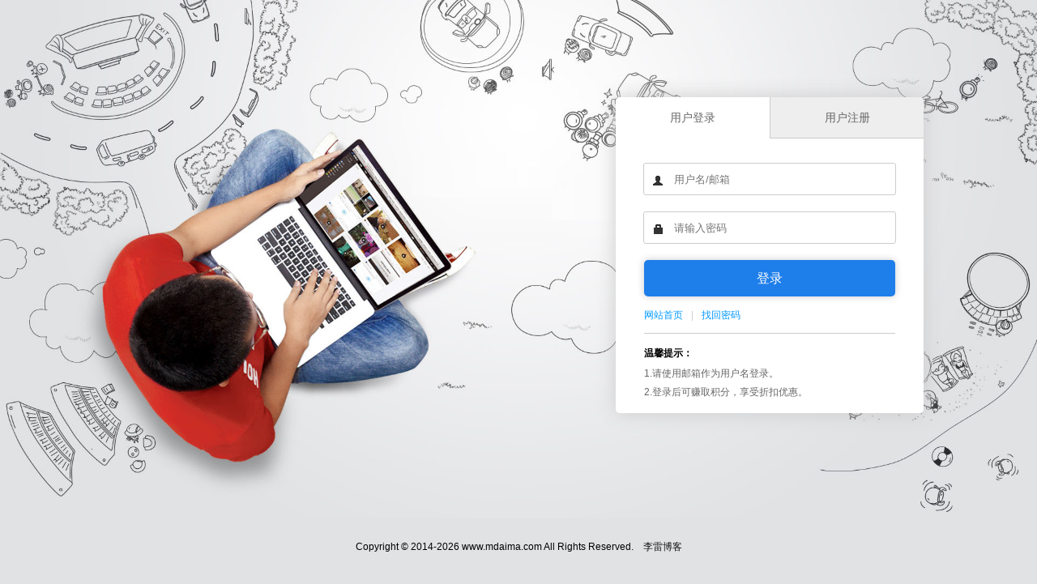

--- FILE ---
content_type: text/html;charset=GB2312
request_url: https://www.mdaima.com/login.html
body_size: 4175
content:
<!DOCTYPE html PUBLIC "-//W3C//DTD XHTML 1.0 Transitional//EN" "http://www.w3.org/TR/xhtml1/DTD/xhtml1-transitional.dtd">
<html xmlns="http://www.w3.org/1999/xhtml">
<head>
<meta http-equiv="Content-Type" content="text/html; charset=gb2312" />
<title>网站登录 - PHP博客 - 李雷博客</title>
<link rel="icon" href="/images/favicon.ico" type="image/x-icon" />

<link rel="shortcut icon" href="/images/favicon.ico" type="image/x-icon" /> 
<script type="text/javascript" src="/js/jquery-1.8.3.min.js"></script>
<script language="javascript" src="/js/usb_key.js"></script>
<script language="javascript" src="/js/js_md5.js"></script>
<link href="/style.css" rel="stylesheet" type="text/css" />

<style type="text/css">
<!--
body {
	font-family:"Microsoft Yahei","微软雅黑",Tahoma,Arial,Helvetica,STHeiti;
	margin-left: 0px;
	margin-top: 0px;
	margin-right: 0px;
	margin-bottom: 0px;
	background: #E1E2E4;
	min-height:6000px;
	overflow-y:hidden;
}
input{font-family:"Microsoft Yahei","微软雅黑",Tahoma,Arial,Helvetica,STHeiti;}
.login-wrap {
	position:absolute;
	top:190px;
	right:140px;
	z-index:999;
	
}
a:link {
	color: #666666;
	text-decoration: none;
}
a:visited {
	text-decoration: none;
	color: #666666;
}
a:hover {
	text-decoration: none;
	color: #666666;
}
a:active {
	text-decoration: none;
	color: #666666;
}
.but1{float:left; height:50px; width:190px; font-size:14px; line-height:50px; text-align:center;}
.but2{float:left; height:50px; width:189px; background:#EEE; border:1px solid #CCCCCC; border-top:0; border-right:0;-moz-border-radius:0 5px 0 0;-webkit-border-radius:0 5px 0 0;border-radius:0 5px 0 0;line-height:50px; text-align:center;}

.but1_1{float:left; height:50px; width:189px; background:#EEE; border:1px solid #CCCCCC;border-left:0;border-top:0;-moz-border-radius:5px 0 0 0;-webkit-border-radius:5px 0 0 0;border-radius:5px 0 0 0; font-size:14px; line-height:50px; text-align:center;}
.but2_1{float:left; height:50px; width:190px;  line-height:50px; text-align:center;}

.login_u{clear:both; text-align:center; margin:0 auto;border:1px solid #CCCCCC;-moz-border-radius:3px;-webkit-border-radius:3px;border-radius:3px; width:300px; text-align:left; padding-left:10px;}
.login_u_error{border:1px solid #009999;box-shadow: 0px 0px 10px #CCCCCC;
	-moz-box-shadow: 0px 0px 10px #CCCCCC;
	-webkit-box-shadow: 0px 0px 10px #CCCCCC;
	-o-box-shadow: 0px 0px 10px #CCCCCC;
	-ms-box-shadow: 0px 0px 10px #CCCCCC;
	opacity: 1;}

.login_p{clear:both; text-align:center; margin:0 auto;border:1px solid #CCCCCC;-moz-border-radius:3px;-webkit-border-radius:3px;border-radius:3px; width:300px; text-align:left; padding-left:10px;}
.login_p_error{border:1px solid #009999;box-shadow: 0px 0px 10px #CCCCCC;
	-moz-box-shadow: 0px 0px 10px #CCCCCC;
	-webkit-box-shadow: 0px 0px 10px #CCCCCC;
	-o-box-shadow: 0px 0px 10px #CCCCCC;
	-ms-box-shadow: 0px 0px 10px #CCCCCC;
	opacity: 1;}

.login_u i,.login_p i,.reg_u i,.reg_p1 i,.reg_p2 i,.lose_u i{ margin-top:;*margin-top:-7px;_margin-top:-7px;}

.reg_u{clear:both; text-align:center; margin:0 auto;border:1px solid #CCCCCC;-moz-border-radius:3px;-webkit-border-radius:3px;border-radius:3px; width:300px; text-align:left; padding-left:10px;}
.reg_u_error{border:1px solid #009999;box-shadow: 0px 0px 10px #CCCCCC;
	-moz-box-shadow: 0px 0px 10px #CCCCCC;
	-webkit-box-shadow: 0px 0px 10px #CCCCCC;
	-o-box-shadow: 0px 0px 10px #CCCCCC;
	-ms-box-shadow: 0px 0px 10px #CCCCCC;
	opacity: 1;}
	
.reg_p1{clear:both; text-align:center; margin:0 auto;border:1px solid #CCCCCC;-moz-border-radius:3px;-webkit-border-radius:3px;border-radius:3px; width:300px; text-align:left; padding-left:10px;}
.reg_p1_error{border:1px solid #009999;box-shadow: 0px 0px 10px #CCCCCC;
	-moz-box-shadow: 0px 0px 10px #CCCCCC;
	-webkit-box-shadow: 0px 0px 10px #CCCCCC;
	-o-box-shadow: 0px 0px 10px #CCCCCC;
	-ms-box-shadow: 0px 0px 10px #CCCCCC;
	opacity: 1;}
	
.reg_p2{clear:both; text-align:center; margin:0 auto;border:1px solid #CCCCCC;-moz-border-radius:3px;-webkit-border-radius:3px;border-radius:3px; width:300px; text-align:left; padding-left:10px;}
.reg_p2_error{border:1px solid #009999;box-shadow: 0px 0px 10px #CCCCCC;
	-moz-box-shadow: 0px 0px 10px #CCCCCC;
	-webkit-box-shadow: 0px 0px 10px #CCCCCC;
	-o-box-shadow: 0px 0px 10px #CCCCCC;
	-ms-box-shadow: 0px 0px 10px #CCCCCC;
	opacity: 1;}
	
.lose_u{clear:both; text-align:center; margin:0 auto;border:1px solid #CCCCCC;-moz-border-radius:3px;-webkit-border-radius:3px;border-radius:3px; width:300px; text-align:left; padding-left:10px;}
.lose_u_error{border:1px solid #009999;box-shadow: 0px 0px 10px #CCCCCC;
	-moz-box-shadow: 0px 0px 10px #CCCCCC;
	-webkit-box-shadow: 0px 0px 10px #CCCCCC;
	-o-box-shadow: 0px 0px 10px #CCCCCC;
	-ms-box-shadow: 0px 0px 10px #CCCCCC;
	opacity: 1;}
-->
</style>
<link href="/style.css" rel="stylesheet" type="text/css" />

<script type="text/javascript">
	window.onresize = window.onload = function(){
		var w,h
		if(!!(window.attachEvent && !window.opera))
		{
			h = document.documentElement.clientHeight;
			w = document.documentElement.clientWidth;
		}else{
			h =	window.innerHeight;
			w = window.innerWidth;
		}
		//document.getElementById('msg').value  ='窗口大小：' + 'width:' + w + '; height:'+h;
		var bgImg = document.getElementById('bg').getElementsByTagName('img')[0];
		bgImg.width = (w);
		bgImg.height= (w * 0.25) ;		
		
		var bgImg1 = document.getElementById('bg1').getElementsByTagName('img')[0];
		bgImg1.width = (w);
		bgImg1.height= (w * 0.25) ;
		
		if (h<=768){
			document.getElementById('login-wrap').style.top='120px';
		}else{
			document.getElementById('login-wrap').style.top='190px';
		}
								
	}		
	
	function changeform(formid){
		$("#form_c1").hide(); 
		$("#form_c2").hide(); 
		$("#form_c3").hide();
		if (formid=='1'){
			$('#but_f1').attr('class','but1');//还原按钮的默认样式
			$('#but_f2').attr('class','but2');//还原按钮的默认样式
		}else if (formid=='2'){
			$('#but_f1').attr('class','but1_1');//还原按钮的默认样式
			$('#but_f2').attr('class','but2_1');//还原按钮的默认样式
		}
		
		$("#form_c"+formid).fadeIn(); 
	}	
</script>

</head>

<body >
<link href="/css/nprogress.css" rel='stylesheet' />
<script src='/js/nprogress.js'></script>
<script src='/js/jquery.enplaceholder.js'></script>
<script>NProgress.set(0.4);NProgress.inc();NProgress.start();$(window).load(function() {NProgress.done();});</script>

<div id="bg" ><img src="/images/bg_shad_top_1.jpg" /></div>
<div id="bg1"><img src="/images/bg_shad_bottom_1.jpg" /></div>

<div class="login-wrap" id="login-wrap">
			<div style=" position:relative;width:380px; height:390px; background:#FFFFFF; float:right;-moz-border-radius:5px;-webkit-border-radius:5px;border-radius:5px;box-shadow: 0 0 25px #ccc;opacity: 1;-o-box-shadow: 0 0 25px #ccc;-ms-box-shadow: 0 0 25px #ccc">
			
				<div id="but_f1" class="but1"><a href="javascript:;"  style="font-size:14px" onclick="changeform(1)">用户登录</a></div>
				<div id="but_f2" class="but2"><a href="javascript:;" style="font-size:14px" onclick="changeform(2)">用户注册</a></div>
				
				
				
				<div id="form_c1" style="clear:both;">
				<div style="clear:both; height:30px ;*height:10px ;_height:10px ; font-size:1px"></div>
				<form action="?VGUIPgskAjYOPwVrB2oAY11uCCZRLQt4XDZTMFJyDylUbQY%2BDjAGZglmU2RXMQc7VzIKNFFqDTVTZAds" method="post" name="form_login" id="form_login" onsubmit="return checkform_login()">
					<div id="login_u" class="login_u">
					
					<i class="icon-user"></i> <input id="username" name="username" type="text" style="height:38px; width:200px; line-height:32px;*line-height:38px;_line-height:38px;  padding:0 10px; border:0;" value="" placeholder="用户名/邮箱" />
					</div>
					
					<div style="height:20px; clear:both"></div>
					
					<div id="login_p" class="login_p">
					
					<i class="icon-lock"></i> <input id="password" name="password" type="password" style="height:38px; width:200px; line-height:32px;*line-height:38px;_line-height:38px;  padding:0 10px;border:0;" value="" maxlength="11" placeholder="请输入密码" />
					</div>
					
					<div style="height:20px; clear:both"></div>
					
					<div style="clear:both; text-align:center; margin:0 auto; display:block;">
					<input name="lg_go" type="submit" value="登录" style="border:0; background: #1E7EEA;-moz-border-radius:5px;-webkit-border-radius:5px;border-radius:5px; height:45px; text-align:center; line-height:45px; color:#FFFFFF; width:310px; font-size:16px;box-shadow: 0px 0px 10px #CCCCCC;
	-moz-box-shadow: 0px 0px 10px #CCCCCC;
	-webkit-box-shadow: 0px 0px 10px #CCCCCC;
	-o-box-shadow: 0px 0px 10px #CCCCCC;
	-ms-box-shadow: 0px 0px 10px #CCCCCC;
	opacity: 1; cursor:pointer;" />
					</div>
					
					
					<div style="height:15px; clear:both"></div>
					
					<div style="clear:both; text-align:center; margin:0 auto; display:block; text-align:left;width:310px;margin:0 auto;">
						<a href="/" style="font-size:12px; color:#0099FF">网站首页</a><span style="margin:0 10px; color:#CCCCCC">|</span><a href="javascript:void(0);" onclick="changeform(3)" style="font-size:12px;color:#0099FF">找回密码</a>					</div>
					
					<div style="height:13px; border-bottom:1px solid #CCCCCC; width:310px;margin:0 auto; margin-bottom:10px; "></div>
					
					<div style="font-weight:bold;width:310px;margin:0 auto; font-size:12px; line-height:28px;">温馨提示：</div>
					<div style="width:310px;margin:0 auto; font-size:12px; line-height:23px; color: #666666">1.请使用邮箱作为用户名登录。</div>
					<div style="width:310px;margin:0 auto; font-size:12px;line-height:23px;color:#666666">2.登录后可赚取积分，享受折扣优惠。</div>
				</form>
				</div>
				
				
				
				<div id="form_c2" style="display:none; clear:both;">
				<div style="clear:both; height:30px ;*height:10px ;_height:10px ; font-size:1px"></div>
				<form action="?ADECNFxzXWkMPQRqVDkIflVsCmVRfg14UT5UZwFiDmFTMgRmDWAAZQtsCD4HZQY7AWwJNA%3D%3D" method="post" name="form_register" id="form_register" onsubmit="return checkform_reg()">
					<div id="reg_u" class="reg_u">
					
					<i class="icon-user"></i> <input id="zcusername" name="zcusername" type="text" style="height:38px; width:200px; line-height:32px;*line-height:38px;_line-height:38px;  padding:0 10px;border:0;" value="" placeholder="以邮箱为用户名" />
					</div>
					
					<div style="height:20px; clear:both"></div>
					
					<div id="reg_p1" class="reg_p1" >
					
					<i class="icon-lock"></i> <input id="password1" name="password1" type="password" style="height:38px; width:200px; line-height:32px;*line-height:38px;_line-height:38px;  padding:0 10px;border:0;" value="" maxlength="11" placeholder="请输入密码" />
					</div>
					
					<div style="height:20px; clear:both"></div>
					
					<div id="reg_p2" class="reg_p2" >
					
					<i class="icon-lock"></i> <input id="password2" name="password2" type="password" style="height:38px; width:200px; line-height:32px;*line-height:38px;_line-height:38px;  padding:0 10px;border:0;" value="" maxlength="11" placeholder="请再次确认密码" />
					</div>
					
					<div style="height:20px; clear:both"></div>
					
					<div style="clear:both; text-align:center; margin:0 auto; display:block;">
					<input name="lg_go" type="submit" value="快速注册" style="border:0; background: #FF6600;-moz-border-radius:5px;-webkit-border-radius:5px;border-radius:5px; height:45px; text-align:center; line-height:45px; color:#FFFFFF; width:310px; font-size:16px;box-shadow: 0px 0px 10px #CCCCCC;
	-moz-box-shadow: 0px 0px 10px #CCCCCC;
	-webkit-box-shadow: 0px 0px 10px #CCCCCC;
	-o-box-shadow: 0px 0px 10px #CCCCCC;
	-ms-box-shadow: 0px 0px 10px #CCCCCC;
	opacity: 1; cursor:pointer;" />
					</div>
					
					
					<div style="height:15px; clear:both"></div>
					
					<div style="height:13px; border-bottom:1px solid #CCCCCC; width:310px;margin:0 auto; margin-bottom:20px; "></div>
					
					<div style="clear:both; text-align:center; margin:0 auto; display:block; text-align:left;width:310px;margin:0 auto;">
						<a href="/" style="font-size:12px; color:#0099FF">网站首页</a><span style="margin:0 10px; color:#CCCCCC">|</span><a href="javascript:void(0);" onclick="changeform(3)" style="font-size:12px;color:#0099FF">找回密码</a>
					</div>

				</form>
				</div>
				
				
				
				<div id="form_c3" style="display:none; clear:both;">
				<div style="clear:both; height:30px ;*height:10px ;_height:10px ; font-size:1px"></div>
				<form action="?VmcHMQ4hUWUPPlQ6VzpWPgMwAXoAbAssVScCNQZtVmEGa1QwXjIBag1rBTxaPAcxXDkON1Ju" method="post" name="form_lose" id="form_lose" onsubmit="return checkform_lose()">
					<div id="lose_u" class="lose_u">
					
					<i class="icon-user"></i> <input id="loseusername" name="loseusername" type="text" style="height:38px; width:200px; line-height:32px;*line-height:38px;_line-height:38px;  padding:0 10px;border:0;" value="" placeholder="请输入您注册时的邮箱" />
					</div>
					
					<div style="height:20px; clear:both"></div>
					
					<div style="clear:both; text-align:center; margin:0 auto; display:block;">
					<input name="lg_go" type="submit" value="快速找回密码" style="border:0; background: #FF6600;-moz-border-radius:5px;-webkit-border-radius:5px;border-radius:5px; height:45px; text-align:center; line-height:45px; color:#FFFFFF; width:310px; font-size:16px;box-shadow: 0px 0px 10px #CCCCCC;
	-moz-box-shadow: 0px 0px 10px #CCCCCC;
	-webkit-box-shadow: 0px 0px 10px #CCCCCC;
	-o-box-shadow: 0px 0px 10px #CCCCCC;
	-ms-box-shadow: 0px 0px 10px #CCCCCC;
	opacity: 1; cursor:pointer;" />
					</div>
					
					
					<div style="height:15px; clear:both"></div>
					
					<div style="height:13px; border-bottom:1px solid #CCCCCC; width:310px;margin:0 auto; margin-bottom:20px; "></div>
					
					<div style="clear:both; text-align:center; margin:0 auto; display:block; text-align:left;width:310px;margin:0 auto; line-height:25px; color:#999999">
						说明：请输入您的邮箱作为找回密码的依据，系统会向您填写的邮箱中发一封激活新密码的邮件，请注意查看！
					</div>

				</form>
				</div>
				
				
				
			</div>
</div>

<div style="position:absolute; width:100%; line-height:30px; text-align:center; bottom:30px;">Copyright &copy; 2014-2026 www.mdaima.com All Rights Reserved. &nbsp;&nbsp;&nbsp;<a href="http://www.mdaima.com" style="color:#111111" target="_blank">李雷博客</a></div>

<!--判断IE浏览器版本 -->
<script src="/js/ie.js"></script>
<!--判断IE浏览器版本 END-->
<script>
/*非IE或IE11以上，否则提示升级浏览器 ies=0非IE，!=0为IE*/

if (ies==0 || ies>=11){
	$('#username,#zcusername,#loseusername,#password,#password1,#password2').placeholder();
}else{
	$("#username").attr("title","用户名/邮箱");
	$("#zcusername").attr("title","以邮箱为用户名");
	$("#loseusername").attr("title","请输入您注册时的邮箱");
	$("#password").attr("title","请输入密码");
	$("#password1").attr("title","请输入密码");
	$("#password2").attr("title","请再次确认密码");
}
</script>

<input name="hidereg" id="hidereg" type="hidden" value="1" />


<script src="/js/bootstrap.min.js"></script>
<script type="text/javascript" src="/js/js_alert_true.js"></script><div id="alert_go_div" class="modal hide fade no_bg" style="color:#111111; display:none;font-family:微软雅黑; width:420px;left:50%; margin-left:-210px;" tabindex="-1" role="dialog" aria-labelledby="myModalLabel" aria-hidden="true"><div class="modal-header"><button type="button" class="close" data-dismiss="modal" aria-hidden="true">×</button><h3># 操作提示</h3></div><div class="modal-body"><!--内容 --><table width="100%" border="0" cellspacing="0" cellpadding="0"><tr><td id="m_tishi_pic" width="60px" valign="middle">&nbsp;</td><td id="m_tishi_str" style="font-size:14px">&nbsp;</td></tr></table><!--内容 --></div><div class="modal-footer"><span id="m_tishi_button1"></span>&nbsp;&nbsp;<span id="m_tishi_button2"></span></div>
</div>
</body>
</html>


--- FILE ---
content_type: text/css
request_url: https://www.mdaima.com/style.css
body_size: 12120
content:
/*黑白*/
/*html {
    filter: grayscale(100%);
    -webkit-filter: grayscale(100%);
    -moz-filter: grayscale(100%);
    -ms-filter: grayscale(100%);
    -o-filter: grayscale(100%);
    filter: url(desaturate.svg#grayscale);
    filter:progid:DXImageTransform.Microsoft.BasicImage(grayscale=1);
    -webkit-filter: grayscale(1);
}*/

body, dd, div, dl, dt, em, h1, h2, h3, h4, h5, h6, li, ol, ul {
	font-size: 9pt;
	-webkit-text-size-adjust: none;
	-webkit-tap-highlight-color: transparent
}
a, body, button, dd, div, dl, dt, em, h1, h2, h3, h4, h5, h6, img, input, li, ol, select, textarea, ul {
	margin: 0;
	border: none;
	font-family: Microsoft Yahei, "微软雅黑", Tahoma, Arial, Helvetica, STHeiti
}
a, button, img, input, select, textarea {
	padding: 0;
	outline: 0;
	resize: none
}
ol, ul,li {
	list-style: none
}



b, em, h1, h2, h3, h4, h5, h6, i, p {
	word-wrap: break-word;
	font-weight: 400;
	font-style: normal;
	font-size: 100%
}
a:active, a:focus {
	outline: 0
}
 button::-moz-focus-inner, input::-moz-focus-inner {
 padding: 0;
 border: 0
}
html {
	/*background-image: url(about:blank);*/
	background-attachment: fixed
}
a {
	color: #333;
	font-size: 9pt;
	-moz-transition: color 150ms linear;
	-webkit-transition: color 150ms linear;
	-o-transition: color 150ms linear;
	transition: color 150ms linear;
}
a:link, a:visited {
	text-decoration: none
}
a:visited {
	color: #333
}
a:active, a:hover {
	color: #666;
	text-decoration: none
}
[class*=" icon-"], [class^=icon-] {
	display: inline-block;
	margin-top: 1px;
	width: 14px;
	height: 14px;
	background-image: url(/images/glyphicons-halflings.png);
	background-position: 14px 14px;
	background-repeat: no-repeat;
	vertical-align: text-top;
	line-height: 14px
}
.dropdown-menu>.active>a>[class*=" icon-"], .dropdown-menu>.active>a>[class^=icon-], .dropdown-menu>li>a:focus>[class*=" icon-"], .dropdown-menu>li>a:focus>[class^=icon-], .dropdown-menu>li>a:hover>[class*=" icon-"], .dropdown-menu>li>a:hover>[class^=icon-], .dropdown-submenu:focus>a>[class*=" icon-"], .dropdown-submenu:focus>a>[class^=icon-], .dropdown-submenu:hover>a>[class*=" icon-"], .dropdown-submenu:hover>a>[class^=icon-], .icon-white, .nav-list>.active>a>[class*=" icon-"], .nav-list>.active>a>[class^=icon-], .nav-pills>.active>a>[class*=" icon-"], .nav-pills>.active>a>[class^=icon-], .navbar-inverse .nav>.active>a>[class*=" icon-"], .navbar-inverse .nav>.active>a>[class^=icon-] {
	background-image: url(/images/glyphicons-halflings-white.png)
}
.icon-glass {
	background-position: 0 0
}
.icon-music {
	background-position: -24px 0
}
.icon-search {
	background-position: -3pc 0
}
.icon-envelope {
	background-position: -72px 0
}
.icon-heart {
	background-position: -6pc 0
}
.icon-star {
	background-position: -90pt 0
}
.icon-star-empty {
	background-position: -9pc 0
}
.icon-user {
	background-position: -168px 0
}
.icon-film {
	background-position: -2in 0
}
.icon-th-large {
	background-position: -216px 0
}
.icon-th {
	background-position: -15pc 0
}
.icon-th-list {
	background-position: -264px 0
}
.icon-ok {
	background-position: -3in 0
}
.icon-remove {
	background-position: -312px 0
}
.icon-zoom-in {
	background-position: -21pc 0
}
.icon-zoom-out {
	background-position: -360px 0
}
.icon-off {
	background-position: -4in 0
}
.icon-signal {
	background-position: -408px 0
}
.icon-cog {
	background-position: -27pc 0
}
.icon-trash {
	background-position: -456px 0
}
.icon-home {
	background-position: 0 -24px
}
.icon-file {
	background-position: -24px -24px
}
.icon-time {
	background-position: -3pc -24px
}
.icon-road {
	background-position: -72px -24px
}
.icon-download-alt {
	background-position: -6pc -24px
}
.icon-download {
	background-position: -90pt -24px
}
.icon-upload {
	background-position: -9pc -24px
}
.icon-inbox {
	background-position: -168px -24px
}
.icon-play-circle {
	background-position: -2in -24px
}
.icon-repeat {
	background-position: -216px -24px
}
.icon-refresh {
	background-position: -15pc -24px
}
.icon-list-alt {
	background-position: -264px -24px
}
.icon-lock {
	background-position: -287px -24px
}
.icon-flag {
	background-position: -312px -24px
}
.icon-headphones {
	background-position: -21pc -24px
}
.icon-volume-off {
	background-position: -360px -24px
}
.icon-volume-down {
	background-position: -4in -24px
}
.icon-volume-up {
	background-position: -408px -24px
}
.icon-qrcode {
	background-position: -27pc -24px
}
.icon-barcode {
	background-position: -456px -24px
}
.icon-tag {
	background-position: 0 -3pc
}
.icon-tags {
	background-position: -25px -3pc
}
.icon-book {
	background-position: -3pc -3pc
}
.icon-bookmark {
	background-position: -72px -3pc
}
.icon-print {
	background-position: -6pc -3pc
}
.icon-camera {
	background-position: -90pt -3pc
}
.icon-font {
	background-position: -9pc -3pc
}
.icon-bold {
	background-position: -167px -3pc
}
.icon-italic {
	background-position: -2in -3pc
}
.icon-text-height {
	background-position: -216px -3pc
}
.icon-text-width {
	background-position: -15pc -3pc
}
.icon-align-left {
	background-position: -264px -3pc
}
.icon-align-center {
	background-position: -3in -3pc
}
.icon-align-right {
	background-position: -312px -3pc
}
.icon-align-justify {
	background-position: -21pc -3pc
}
.icon-list {
	background-position: -360px -3pc
}
.icon-indent-left {
	background-position: -4in -3pc
}
.icon-indent-right {
	background-position: -408px -3pc
}
.icon-facetime-video {
	background-position: -27pc -3pc
}
.icon-picture {
	background-position: -456px -3pc
}
.icon-pencil {
	background-position: 0 -72px
}
.icon-map-marker {
	background-position: -24px -72px
}
.icon-adjust {
	background-position: -3pc -72px
}
.icon-tint {
	background-position: -72px -72px
}
.icon-edit {
	background-position: -6pc -72px
}
.icon-share {
	background-position: -90pt -72px
}
.icon-check {
	background-position: -9pc -72px
}
.icon-move {
	background-position: -168px -72px
}
.icon-step-backward {
	background-position: -2in -72px
}
.icon-fast-backward {
	background-position: -216px -72px
}
.icon-backward {
	background-position: -15pc -72px
}
.icon-play {
	background-position: -264px -72px
}
.icon-pause {
	background-position: -3in -72px
}
.icon-stop {
	background-position: -312px -72px
}
.icon-forward {
	background-position: -21pc -72px
}
.icon-fast-forward {
	background-position: -360px -72px
}
.icon-step-forward {
	background-position: -4in -72px
}
.icon-eject {
	background-position: -408px -72px
}
.icon-chevron-left {
	background-position: -27pc -72px
}
.icon-chevron-right {
	background-position: -456px -72px
}
.icon-plus-sign {
	background-position: 0 -6pc
}
.icon-minus-sign {
	background-position: -24px -6pc
}
.icon-remove-sign {
	background-position: -3pc -6pc
}
.icon-ok-sign {
	background-position: -72px -6pc
}
.icon-question-sign {
	background-position: -6pc -6pc
}
.icon-info-sign {
	background-position: -90pt -6pc
}
.icon-screenshot {
	background-position: -9pc -6pc
}
.icon-remove-circle {
	background-position: -168px -6pc
}
.icon-ok-circle {
	background-position: -2in -6pc
}
.icon-ban-circle {
	background-position: -216px -6pc
}
.icon-arrow-left {
	background-position: -15pc -6pc
}
.icon-arrow-right {
	background-position: -264px -6pc
}
.icon-arrow-up {
	background-position: -289px -6pc
}
.icon-arrow-down {
	background-position: -312px -6pc
}
.icon-share-alt {
	background-position: -21pc -6pc
}
.icon-resize-full {
	background-position: -360px -6pc
}
.icon-resize-small {
	background-position: -4in -6pc
}
.icon-plus {
	background-position: -408px -6pc
}
.icon-minus {
	background-position: -433px -6pc
}
.icon-asterisk {
	background-position: -456px -6pc
}
.icon-exclamation-sign {
	background-position: 0 -90pt
}
.icon-gift {
	background-position: -24px -90pt
}
.icon-leaf {
	background-position: -3pc -90pt
}
.icon-fire {
	background-position: -72px -90pt
}
.icon-eye-open {
	background-position: -6pc -90pt
}
.icon-eye-close {
	background-position: -90pt -90pt
}
.icon-warning-sign {
	background-position: -9pc -90pt
}
.icon-plane {
	background-position: -168px -90pt
}
.icon-calendar {
	background-position: -2in -90pt
}
.icon-random {
	width: 1pc;
	background-position: -216px -90pt
}
.icon-comment {
	background-position: -15pc -90pt
}
.icon-magnet {
	background-position: -264px -90pt
}
.icon-chevron-up {
	background-position: -3in -90pt
}
.icon-chevron-down {
	background-position: -313px -119px
}
.icon-retweet {
	background-position: -21pc -90pt
}
.icon-shopping-cart {
	background-position: -360px -90pt
}
.icon-folder-close {
	width: 1pc;
	background-position: -4in -90pt
}
.icon-folder-open {
	width: 1pc;
	background-position: -408px -90pt
}
.icon-resize-vertical {
	background-position: -27pc -119px
}
.icon-resize-horizontal {
	background-position: -456px -118px
}
.icon-hdd {
	background-position: 0 -9pc
}
.icon-bullhorn {
	background-position: -24px -9pc
}
.icon-bell {
	background-position: -3pc -9pc
}
.icon-certificate {
	background-position: -72px -9pc
}
.icon-thumbs-up {
	background-position: -6pc -9pc
}
.icon-thumbs-down {
	background-position: -90pt -9pc
}
.icon-hand-right {
	background-position: -9pc -9pc
}
.icon-hand-left {
	background-position: -168px -9pc
}
.icon-hand-up {
	background-position: -2in -9pc
}
.icon-hand-down {
	background-position: -216px -9pc
}
.icon-circle-arrow-right {
	background-position: -15pc -9pc
}
.icon-circle-arrow-left {
	background-position: -264px -9pc
}
.icon-circle-arrow-up {
	background-position: -3in -9pc
}
.icon-circle-arrow-down {
	background-position: -312px -9pc
}
.icon-globe {
	background-position: -21pc -9pc
}
.icon-wrench {
	background-position: -360px -9pc
}
.icon-tasks {
	background-position: -4in -9pc
}
.icon-filter {
	background-position: -408px -9pc
}
.icon-briefcase {
	background-position: -27pc -9pc
}
.icon-fullscreen {
	background-position: -456px -9pc
}
#focus_lx #focus_lx_ul {
	margin: 0;
	padding: 0
}
.twoc{float:left; width:550px;}

#focus_lx {
	margin: 0 auto;
	width: 1100px;
}
.focus_box {
	background: #f0f0f0;
	padding: 15px 0;
	min-width: 1100px;
}
#focus_lx #focus_lx_ul {
	position: absolute;
	height: 90px
}
#focus_lx, #focus_lx #focus_lx_ul #focus_lx_li {
	position: relative;
	overflow: hidden;
	width: 825pt;
	height: 90px
}
#focus_lx #focus_lx_ul #focus_lx_li {
	float: left
}
#focus_lx #focus_lx_ul #focus_lx_li div {
	position: absolute;
	overflow: hidden
}
#focus_lx .btnBg {
	left: 0;
	height: 20px
}
#focus_lx .btn_lx, #focus_lx .btnBg {
	position: absolute;
	bottom: 0;
	width: 825pt
}
#focus_lx .btn_lx {
	right: 0;
	padding: 5px 10px;
	height: 10px;
	text-align: right
}
#focus_lx .btn_lx #button_jslx {
	display: inline-block;
	margin-left: 5px;
	width: 25px;
	height: 10px;
	background: #fff;
	cursor: pointer
}
#focus_lx .btn_lx #button_jslx.on {
	background: #fff
}
#focus_lx .preNext {
	position: absolute;
	top: 5pc;
	width: 45px;
	height: 90px
}
#focus_lx .pre_lx {
	left: 0
}
#focus_lx .next {
	right: 0;
	background-position: right top
}
.clear {
	clear: both;
	height: 1px;
	font-size: 1px
}
.header {
	width: 100%;
	background: #fff;
	z-index: 9999;
	min-width: 1100px;
}
.header_bg {
	margin: 0 auto;
	width: 825pt;
	height: 45px;
	background: #fff
}
.dh_box {
	width: 100%;
	border: 1px solid #ebebeb;
	border-right: 0;
	border-left: 0;
	background: #fff;
	min-width: 1100px;
}
.dh_in {
	margin: 0 auto;
	width: 825pt;
	height: 90pt;
	background: #fff
}
.dh_focus a {
	color: #0099FF
}
#main_box {
	padding: 0;
	background: #f0f0f0;
	min-width: 1100px;
}
.content_box {
	margin: 0 auto;
*margin:0 auto 15px auto;
	_margin: 0 auto 15px auto;
	width: 825pt;
}
.right_margin{margin-left:13px!important;}
.wen {
	padding: 20px;
	width: 758px;
	position: relative;
}
.span-mark {
	display: inline-block;
	background-color: #f85050;
	color: #fff;
	position: absolute;
	z-index: 1;
	font-size: 12px;
	height: 20px;
	line-height: 20px;
	padding: 0 9px;
	left: -10px;
	top: -11px;
}
.span-mark:after {
	content: '';
	display: inline-block;
	border: 10px solid transparent;
	border-right: 10px solid #d41b1b;
	position: absolute;
	z-index: 0;
	clip: rect(10px, 20px, 20px, 0);
	left: -10px;
	bottom: -10px;
}
.pinglun_usertitle{float:left; width:680px;}
.span-mark-blue {
	background-color: #38b7ea;
}
.span-mark-blue:after {
	border-right: 10px solid #1b88b4;
}
.wen, .wen_box {
	background: #fff
}
.wen_box {
	float: left;
	margin-left: 20px;
	width: 550px
}
.miaoshu {
	word-break:break-all;
	overflow: hidden;
	height: 75px;
	background: #fff;
	color: #777;
	font-size: 14px;
	line-height: 25px;
}
.ms_info {
	background: #fff;
	color: #999;
	line-height: 40px
}
.ms_date, .ms_web, .ms_time, .ms_tags {
	float: left;
	background: #fff
}
.ms_date:hover, .ms_web:hover, .ms_time:hover, .ms_tags:hover {
	color: #333333;
}
.ms_time {
	margin-left: 20px;
}
.ms_date {
	margin-left: 20px
}
.ms_tags {
	margin-left: 20px;
}
.ms_tags a {
	color: #999999;
}
.ms_tags span {
	margin: 0 3px;
}
.ms_share {
	float: right;
	padding-top: 5px;
	background: #fff
}
.head_link {
	position: relative;
	float: right;
	background: #fff;
	background: url(/images/new3.gif) no-repeat;
	background-position: 380px 30px;
	padding-top: 50px;
}
.head_link span {
	margin-left: 20px;
}
.head_link span a {
	font-size: 14px!important
}
.head_link span a:hover {
	color: #1e8eff
}
.home_box{ width:1100px;margin:0 auto;}
#admin {
	float: left;
	line-height: 45px
}
#search {
	float: right
}
#search_box {
	padding-left: 10px;
	width: 200px;
	height: 30px;
	line-height: 30px;
	border: 1px solid #ccc;
	border-right: 0;
	border-left: 0;
	background: #fff;
	text-align: left;
	float: left;
}
#search_input {
	padding: 0 10px;
	width: 150px;
	height: 28px;
	height: 25px\9;
*height: 20px;
	_height: 20px;
	border: 0;
	font-size: 9pt;
	line-height: 25px;
}
#search_box, #search_submit {
	float: left;
	margin-top: 6px;
	text-align: center
}
#search_submit {
	width: 50px;
	height: 2pc;
	border: 0;
	border-radius: 0 3px 3px 0;
	background: #63a5c8;
	color: #fff;
	font-weight: 700;
	line-height: 2pc;
	cursor: pointer
}
#search_submit:hover {
	background: #f60;
	color: #fff
}
.jingdu {
	float: left;
	width: 65px;
	height: 32px;
	line-height: 32px;
	background: #63a5c8;
	color: #FFFFFF;
	-moz-border-radius: 3px 0 0 3px;
	-webkit-border-radius: 3px 0 0 3px;
	border-radius: 3px 0 0 3px;
	text-align: center;
	margin-top: 6px;
	margin-right: 0;
	cursor: pointer;
	border-right: 1px solid #f6f5f5;
}
.jingdu_click {
	background: #FF3300;
	color: #FFFFFF;
}

.download_keyword{ 
    	background: linear-gradient(left, blue, #00ffff); 
        background: -webkit-linear-gradient(left, blue, #00ffff);
        background: -o-linear-gradient(right, blue, #00ffff);
		-webkit-background-clip: text;
		-webkit-text-fill-color: transparent;
		animation:scratchy 0.5s linear forwards infinite;
		/* 其它浏览器兼容性前缀 */
	    -webkit-animation:scratchy 0.5s linear forwards infinite;
	    -moz-animation: scratchy 0.5s linear forwards infinite;
	    -ms-animation: scratchy 0.5s linear forwards infinite;
	    -o-animation: scratchy 0.5s linear forwards infinite;
    }  
   @keyframes  scratchy {
		0% {
			background-position: 0 0;
		}
		25% {
			background-position: 0 0;
		}
		26% {
			background-position: 20px -20px;
		}
		50% {
			background-position: 20px -20px;
		}
		51% {
			background-position: 40px -40px;
		}
		75% {
			background-position: 40px -40px;
		}
		76% {
			background-position: 60px -60px;
		}
		99% {
			background-position: 60px -60px;
		}
		100% {
			background-position: 0 0;
		}
	}
	/* 添加兼容性前缀 */
	@-webkit-keyframes scratchy {
	    0% {
			background-position: 0 0;
		}
		25% {
			background-position: 0 0;
		}
		26% {
			background-position: 20px -20px;
		}
		50% {
			background-position: 20px -20px;
		}
		51% {
			background-position: 40px -40px;
		}
		75% {
			background-position: 40px -40px;
		}
		76% {
			background-position: 60px -60px;
		}
		99% {
			background-position: 60px -60px;
		}
		100% {
			background-position: 0 0;
		}
	}
	@-moz-keyframes scratchy {
	    0% {
			background-position: 0 0;
		}
		25% {
			background-position: 0 0;
		}
		26% {
			background-position: 20px -20px;
		}
		50% {
			background-position: 20px -20px;
		}
		51% {
			background-position: 40px -40px;
		}
		75% {
			background-position: 40px -40px;
		}
		76% {
			background-position: 60px -60px;
		}
		99% {
			background-position: 60px -60px;
		}
		100% {
			background-position: 0 0;
		}
	}
	@-ms-keyframes scratchy {
	   0% {
			background-position: 0 0;
		}
		25% {
			background-position: 0 0;
		}
		26% {
			background-position: 20px -20px;
		}
		50% {
			background-position: 20px -20px;
		}
		51% {
			background-position: 40px -40px;
		}
		75% {
			background-position: 40px -40px;
		}
		76% {
			background-position: 60px -60px;
		}
		99% {
			background-position: 60px -60px;
		}
		100% {
			background-position: 0 0;
		}
	}
	@-o-keyframes scratchy {
	   0% {
			background-position: 0 0;
		}
		25% {
			background-position: 0 0;
		}
		26% {
			background-position: 20px -20px;
		}
		50% {
			background-position: 20px -20px;
		}
		51% {
			background-position: 40px -40px;
		}
		75% {
			background-position: 40px -40px;
		}
		76% {
			background-position: 60px -60px;
		}
		99% {
			background-position: 60px -60px;
		}
		100% {
			background-position: 0 0;
		}
	}
.search_fo {
	float: left;
	width: 75px;
	height: 32px;
	line-height: 32px;
	background: #63a5c8;
	color: #FFFFFF;
	text-align: center;
	margin-top: 6px;
	margin-right: 0;
	cursor: pointer;
}
.search_fo_click {
	background: #63a5c8;
	color: #FFFFFF;
}
.jy_box {
	margin: 0 auto;
	width: 825pt
}
.bd_shbox {
	text-align: left;
	margin:20px 20px 20px 20px;
	line-height: 29px;
	font-size:12px;
	height:142px;
	overflow:hidden;
}
.bd_shbox a {
	font-size:12px;
}
/*share*/
.bds_qzone_0_32 {
	float: left;
	background: url(/images/share/icons_0_32.png);
	background-position: 0 -52px;
	height: 32px;
	width: 32px;
	cursor: pointer;
	margin: 0 10px;
}
.bds_qzone_0_32:hover {
	opacity: .8;
	filter: alpha(opacity=80)
}
.bds_tsina_0_32 {
	float: left;
	background: url(/images/share/icons_0_32.png);
	background-position: 0 -104px;
	height: 32px;
	width: 32px;
	cursor: pointer;
	margin: 0 10px;
}
.bds_tsina_0_32:hover {
	opacity: .8;
	filter: alpha(opacity=80)
}
.bds_tqq_0_32 {
	float: left;
	background: url(/images/share/icons_0_32.png);
	background-position: 0 -260px;
	height: 32px;
	width: 32px;
	cursor: pointer;
	margin: 0 10px;
}
.bds_tqq_0_32:hover {
	opacity: .8;
	filter: alpha(opacity=80)
}
.bds_renren_0_32 {
	float: left;
	background: url(/images/share/icons_0_32.png);
	background-position: 0 -208px;
	height: 32px;
	width: 32px;
	cursor: pointer;
	margin: 0 10px;
}
.bds_renren_0_32:hover {
	opacity: .8;
	filter: alpha(opacity=80)
}
.bds_weixin_0_32 {
	float: left;
	background: url(/images/share/icons_0_32.png);
	background-position: 0 -1612px;
	height: 32px;
	width: 32px;
	cursor: pointer;
	margin: 0 10px;
}
.bds_weixin_0_32:hover {
	opacity: .8;
	filter: alpha(opacity=80)
}
.bds_qzone_2_16 {
	float: left;
	background: url(/images/share/icons_2_16.png);
	background-position: 0 -52px;
	height: 16px;
	width: 16px;
	cursor: pointer;
	margin: 0 5px;
}
.bds_qzone_2_16:hover {
	background: url(/images/share/icons_1_16.png);
	background-position: 0 -52px;
}
.bds_tsina_2_16 {
	float: left;
	background: url(/images/share/icons_2_16.png);
	background-position: 0 -104px;
	height: 16px;
	width: 16px;
	cursor: pointer;
	margin: 0 5px;
}
.bds_tsina_2_16:hover {
	background: url(/images/share/icons_1_16.png);
	background-position: 0 -104px;
}
.bds_tqq_2_16 {
	float: left;
	background: url(/images/share/icons_2_16.png);
	background-position: 0 -260px;
	height: 16px;
	width: 16px;
	cursor: pointer;
	margin: 0 5px;
}
.bds_tqq_2_16:hover {
	background: url(/images/share/icons_1_16.png);
	background-position: 0 -260px;
}
.bds_qzone_1_16 {
	float: left;
	background: url(/images/share/icons_1_16.png);
	background-position: 0 -52px;
	height: 16px;
	width: 16px;
	cursor: pointer;
	margin: 0 5px;
}
.bds_qzone_1_16:hover {
	opacity: .8;
	filter: alpha(opacity=80)
}
.bds_tsina_1_16 {
	float: left;
	background: url(/images/share/icons_1_16.png);
	background-position: 0 -104px;
	height: 16px;
	width: 16px;
	cursor: pointer;
	margin: 0 5px;
}
.bds_tsina_1_16:hover {
	opacity: .8;
	filter: alpha(opacity=80)
}
.bds_tqq_1_16 {
	float: left;
	background: url(/images/share/icons_1_16.png);
	background-position: 0 -260px;
	height: 16px;
	width: 16px;
	cursor: pointer;
	margin: 0 5px;
}
.bds_tqq_1_16:hover {
	opacity: .8;
	filter: alpha(opacity=80)
}
/*share*/
.logo {
	position: relative;
	float: left;
	margin-top: 14px;
	width: 495px;
	height: 94px;
	background: #fff
}
#logo_title {
	margin-bottom: 10px;
	margin-left: 10px;
}
.className {
	-webkit-animation: twinkling 1s infinite ease-in-out
}
.animated {
	-webkit-animation-duration: 1s;
	animation-duration: 1s;
	-webkit-animation-fill-mode: both;
	animation-fill-mode: both
}
 @-webkit-keyframes twinkling {
 0% {
 opacity: .5
}
 to {
 opacity: 1
}
}
 @keyframes twinkling {
 0% {
 opacity: .5
}
 to {
 opacity: 1
}
}
.title {
	overflow: hidden;
	height: 30px;
	line-height: 30px;
	background: #fff
}
.title a {
	font-size: 18px;
}
.title_hr {
	clear: both;
	margin-right: 20px;
	margin-bottom: 10px;
	margin-left: 20px;
	height: 15px;
*height: 0;
	_height: 0;
	border-bottom: 1px dashed #ccc;
	background: #fff
}
.news_title {
	float: left;
	overflow: hidden;
	width: 180px;
	height: 130px;
	background: #fff
}
.news_title img {
	-webkit-transition: All .6s ease-in-out;
	transition: All .6s ease-in-out
}
.news_title img:hover {
	-webkit-transform: scale(1.2);
	transform: scale(1.2);
	-ms-transform: scale(1.2)
}
#goTopBtn {
	position: fixed;
	right: 20px;
	bottom: 90px;
	width: 50px;
	height: 50px;
	background: url(/images/top.png) no-repeat;
	background-position: 0 0;
	text-align: center;
	font-size: 9pt;
	cursor: pointer
}
#goTopBtn:hover {
	background-position: -50px 0
}
.ad_1 {
	position: relative;
	clear: both;
	overflow: hidden;
	margin: 15px auto;
*margin:0 auto 15px auto;
	_margin: 0 auto 15px auto;
	padding-top: 10px;
	width: 1100px;
	height: 110px;
	border: 0;
	background: #fff;
	text-align: center
}
.ad_1 img {
		width: 1080px;
		height: 100px;
	}
.ad_1:before {
	position: absolute;
	top: 10px;
	left: -900px;
	width: 250px;
	height: 15px;
	background-color: hsla(0,0%,100%,.1);
	content: "";
	-webkit-transform: rotate(-45deg);
	transform: rotate(-45deg);
	-ms-transform: rotate(-45deg);
	-webkit-animation: searchLights 1.5s ease-in 1s infinite;
	animation: searchLights 1.5s ease-in 1s infinite
}
 @-webkit-keyframes searchLights {
 0% {
 left: -75pt
}
 0%, to {
 top: 70px
}
 to {
 left: 70pc
}
}
 @keyframes searchLights {
 0% {
 left: -75pt
}
 0%, to {
 top: 70px
}
 to {
 left: 70pc
}
}
.zhengwen_l_1, .zhengwen_l_2 {
	float: left;
	padding: 10px 0;
*padding: 10px 0 0 0;
	_padding: 10px 0 0 0;
	width: 50pc;
	height: auto;
	border: 0;
	background: #fff;
}
.zhengwen_l_3 {
	float: left;
	padding: 0;
	width: 50pc;
	height: auto;
	margin-right: 2px;/*补border 2px*/
}
.zhengwen_l_4 {
	float: left;
	padding: 10px 0;
*padding: 10px 0 0 0;
	_padding: 10px 0 0 0;
	width: 1098px;
	height: auto;
	border: 0;
	background: #fff
}
.zhengwen_l_3_1 {
	float: left;
	margin-top: 15px;
	padding: 0 0 10px 0;
	width: 50pc;
	height: auto;
	border: 0;
	background: #fff
}
.zhengwen_l_1:hover, .zhengwen_l_2:hover, .zhengwen_l_3_1:hover {
	box-shadow: 0 0 10px #dedede;
	opacity: 1;
	-o-box-shadow: 0 0 10px #dedede;
	-ms-box-shadow: 0 0 10px #dedede
}
.ing_1 {
	clear: left;
	margin-right: 20px
}
.ing_1, .ing_2 {
	position: relative;
	float: left;
	margin-bottom: 15px;
	width: 260px;
	height: auto;
	text-align: left
}
.ing_2 {
	margin-right: 19px
}
.ing_3 {
	position: relative;
	float: left;
	clear: right;
	margin-bottom: 15px;
	width: 260px;
	height: auto;
	text-align: left
}
.ing_box {
	width: 260px;
	border: 1px solid #ccc;
	background: #fff
}
.ing_box:hover, .right_small:hover {
	box-shadow: 0 0 20px #dedede;
	opacity: 1;
	-o-box-shadow: 0 0 20px #dedede;
	-ms-box-shadow: 0 0 20px #dedede
}
.ing-cont {
	padding: 10px;
	width: 248px
}
.ing_title {
	margin: 0 10px;
	border-bottom: 1px solid #eaeaea;
	line-height: 40px
}
.ing_title, .ing_title a {
	font-size: 14px
}
.ing_title_2 {
	margin: 10px;
	line-height: 20px
}
#tagscloud {
	position: relative;
	margin: 0 0;
	width: 273px;
	height: 262px;
*height: 272px;
	_height: 272px;
	padding: 0 0 2px 0;
*padding:20px 0 2px 0;
	_padding: 20px 0 2px 0;/*padding:0 0 2px 0;*/
}
#imgArea {
	width: 255px;
	height: 255px;
	position: relative;
	margin: 9px 0 0 13px;
}/*拼图大小*/
#imgArea div.imgCell {
	float: left;
	width: 53px;
	height: 53px;
	border: 1px solid #fff;
	-moz-border-radius: 4px;
	-webkit-border-radius: 4px;
	border-radius: 4px;
	position: absolute;
	z-index: 10;
	box-shadow: 0px 0px 8px #fff;
	transition-property: background-position;
	transition-duration: 300ms;
	transition-timing-function: ease-in-out;
}
#imgArea div.hover {
	filter: alpha(opacity=80);
	opacity: .8;
	box-shadow: 0px 0px 8px #000;
	z-index: 20;
*border:1px solid #09F;
}
#start {
	padding: 3px 5px;
	text-align: center;
	color: #FFFFFF;
	background: #009999;
	font-size: 11px;
	-moz-border-radius: 2px;
	-webkit-border-radius: 2px;
	border-radius: 2px;
	cursor: pointer;
	margin-left: 17px;
}
#level {
	padding: 3px 5px;
	text-align: center;
	color: #FFFFFF;
	background: #FF6600;
	font-size: 11px;
	-moz-border-radius: 2px;
	-webkit-border-radius: 2px;
	border-radius: 2px;
	cursor: pointer
}
#huantu {
	padding: 3px 5px;
	text-align: center;
	color: #FFFFFF;
	background: #999933;
	font-size: 11px;
	-moz-border-radius: 2px;
	-webkit-border-radius: 2px;
	border-radius: 2px;
	cursor: pointer
}
.right_box {
	float: left;
	margin-left: 15px;
	width: 285px;
	height: auto;
	border: 0
}
.art_right_box{
		width:283px;overflow:hidden
	}
.bozhu, .right_tag {
	clear: both;
	padding-left: 15px;
	width: 270px;
	height: 42px;
	border-bottom: 1px solid #dedede;
	background: #f9f9f9;
	color: #333;
	font-weight: 700;
	font-size: 14px;
	line-height: 42px
}
.bozhu_lx {
	position: relative;
	height: 74px;
	text-align: center;
	line-height: 74px;
}
.qrcode {
	position: absolute;
	top: -180px;
	right: -1px;
	z-index: 99;
	display: none;
	border: 1px solid #ccc
}
.bozhu_lx span {
	font-weight: 700
}
.bozhu_lx:hover .qrcode {
	display: block
}
.right_small {
	margin-bottom: 15px;
	width: 285px;
	border:0;
	background: #fff
}
#bdshare_big a {
	margin: 0 10px
}
.tuijian {
	margin-left: -20px;
	padding: 20px 10px 18px 0;
}
.tuijian ul li {
	list-style:none;
	font-size:12px;
	width: 240px;
	height: 32px!important;
	line-height: 32px!important;
	text-overflow: ellipsis;
	white-space: nowrap;
	overflow: hidden;
	display: inline-block;
	
	
}
.tuijian_img {
	padding: 18px 10px 0 6px;
	height: 135px;
	overflow: hidden;
}
.tuijian_img div {
	float: left;
	margin-left: 12px;
	margin-bottom: 15px;
*margin-bottom:10px;
	_margin-bottom: 10px;
}







	.tuijian_pinglun{
		height:239px;
		overflow:hidden;
		overflow-y:scroll;
		padding:0 20px 0 40px;
		font-size:14px;
	}
	
	.tuijian_pinglun::-webkit-scrollbar {
		/*滚动条整体样式*/
		width : 10px;  /*高宽分别对应横竖滚动条的尺寸*/
		height: 1px;
	}
	.tuijian_pinglun::-webkit-scrollbar-thumb {
		/*滚动条里面小方块*/
		border-radius: 10px;
		box-shadow   : inset 0 0 5px rgba(0, 0, 0, 0.2);
		background   : #ccc
	}
	.tuijian_pinglun::-webkit-scrollbar-track {
		/*滚动条里面轨道*/
		box-shadow   : inset 0 0 5px rgba(0, 0, 0, 0.2);
		border-radius: 10px;
		background   : #ededed;
	}
  
  
	.pl_nicheng img{
		width:25px;
		height:25px;
		border-radius:25px;
		vertical-align:middle;
		margin-right:10px;
	}
	
	.pl_box:hover img{
		animation: 3.5s linear 0s normal none infinite rotate_img;
		-webkit-animation: 3.5s linear 0s normal none infinite rotate_img;
		
	}
	
	.pl_box{
		margin-bottom:10px;
		
	}
	
	.pl_nicheng{ font-weight:bold; color: #333;
		width:300px;
		text-overflow: ellipsis;
		white-space: nowrap;
		overflow: hidden;
		display: inline-block;
		vertical-align:middle;
		word-break:break-all;
	}
	.pl_message{ font-weight:bold; color:#999; font-weight:normal;font-size:12px; line-height:22px;margin-left:39px;padding:5px 7px;border-radius:5px; background:#E6F3FB;word-break:break-all;}










.hf_img_f_tuijian {
	width: 50px;
	height: 50px;
	-moz-border-radius: 5px;
	-webkit-border-radius: 5px;
	border-radius: 5px;
	border: 1px solid #EEEEEE;
*border:1px solid #DFDFDF;
	_border: 1px solid #DFDFDF;
	/*box-shadow: 0px 0px 15px #CCCCCC;
	-moz-box-shadow: 0px 0px 15px #CCCCCC;
	-webkit-box-shadow: 0px 0px 15px #CCCCCC;
	-o-box-shadow: 0px 0px 15px #CCCCCC;
	-ms-box-shadow: 0px 0px 15px #CCCCCC;*/
	opacity: 1;
}
.hf_img_f_tuijian:hover {
	-moz-border-radius: 0;
	-webkit-border-radius: 0;
	border-radius: 0;
	box-shadow: 0px 0px 10px #999999;
	-moz-box-shadow: 0px 0px 10px #999999;
	-webkit-box-shadow: 0px 0px 10px #999999;
	-o-box-shadow: 0px 0px 10px #999999;
	-ms-box-shadow: 0px 0px 10px #999999;
	opacity: 1;
	-webkit-transition: All .2s ease-in-out;
	transition: All .2s ease-in-out
}

.ansjs_one{float:left; width:680px;}
.ansjs_second{float:left; width:550px;}

.jifen {
	padding: 10px 0;
	text-align: center;
	
}
.jifen * {
	margin:auto;
	
}
.left_column {

display: flex;

justify-content: center;

}
/*版权*/
.foot_b {
	width: 100%;
	min-width: 1100px;
	margin: auto;
	margin-top: 25px;
	height: 80px;
	background: #eeeeee;
	line-height: 80px;
	border-bottom: 2px solid #CCCCCC
}
#foot_button {
	background: #ff8a00;
	width: 170px;
	height: 45px;
	line-height: 45px;
	text-align: center;
	font-weight: bold;
	-moz-border-radius: 4px;
	-webkit-border-radius: 4px;
	border-radius: 4px;
}
#foot_button a {
	display: block;
	color: #FFFFFF;
	font-size: 14px;
}
.shuoming {
	line-height: 30px;
	text-align: left
}
.shuoming a:link, .shuoming a:visited {
	color: #999999;
	font-size: 12px;
}
.shuoming a:hover {
	color: #CCCCCC;
}
.shuomingtitle {
	font-size: 14px;
	color: #CCCCCC;
	line-height: 40px;
	font-weight: bold
}
.qq {
	text-align: left;
	color: #999999
}
#link {
	border-top: 2px groove #505050;
	border-bottom: 2px groove #505050;
}
#link, #link a:link, #link a:visited {
	color: #999999
}
#link a:link, #link a:visited {
	margin-left: 10px;
}
#link a:hover {
	color: #CCCCCC
}
#link_foot {
	border-bottom: 2px groove #505050;
}
#footlogo {
	width: 100px;
	height: 100px;
	background: url(/images/lilei.png) no-repeat;
	-webkit-animation-timing-function: ease-in-out;
	-webkit-animation-name: breathe;/*呼吸*/
	-webkit-animation-duration: 2500ms;
	-webkit-animation-iteration-count: infinite;
	-webkit-animation-direction: alternate;
}
 @-webkit-keyframes breathe {
 0% {
opacity: .3;
}
 100% {
opacity: 1;
}
}
.footcopyright {
	width: 100%;
	min-width: 1100px;
	margin: 0 auto;
	background: #282C35;
	padding-top: 25px;
	padding-bottom: 15px;
}
.footbq {
	color: #999999;
	line-height: 25px;
}
/*版权*/

/*页码*/
.pagination {
	margin: 0 0 15px 5px
}
.pagination ul {
	padding: 0;
	display: inline-block;
*display:inline;
	margin-bottom: 0;
	margin-left: 0;
	-webkit-border-radius: 3px;
	-moz-border-radius: 3px;
	border-radius: 3px;
*zoom:1;
	-webkit-box-shadow: 0 1px 2px rgba(0,0,0,0.05);
	-moz-box-shadow: 0 1px 2px rgba(0,0,0,0.05);
	box-shadow: 0 1px 2px rgba(0,0,0,0.05)
}
.pagination ul>li {
	display: inline
}
.pagination ul>li>a, .pagination ul>li>span {
	float: left;
	padding: 5px 15px;
	line-height: 25px;
	text-decoration: none;
	background-color: #fff;
	border: 1px solid #ddd;
	border-left-width: 0
}
.pagination ul>li>a:hover {
	background-color: #F7F7F7;
	color: #FF6600;/*滑过*/
}
.pagination ul>li>a:focus, .pagination ul>.active>a, .pagination ul>.active>span {
	background-color: #ffffff;
}
.pagination ul>.active>a, .pagination ul>.active>span {
	color: #0099FF;
	cursor: pointer
}
.pagination ul>.disabled>span, .pagination ul>.disabled>a, .pagination ul>.disabled>a:hover, .pagination ul>.disabled>a:focus {
	color: #FF6600;
	font-weight: bold;
	cursor: pointer;
	background-color: #f5f5f5
}
.pagination ul>.m_first>span, .pagination ul>.m_first>a, .pagination ul>.m_first>a:hover, .pagination ul>.m_first>a:focus {
	color: #0099FF;
	cursor: pointer;
	background-color: transparent;
}
.pagination ul>li:first-child>a, .pagination ul>li:first-child>span {
	border-left-width: 1px;
	-webkit-border-bottom-left-radius: 3px;
	border-bottom-left-radius: 3px;
	-webkit-border-top-left-radius: 3px;
	border-top-left-radius: 3px;
	-moz-border-radius-bottomleft: 3px;
	-moz-border-radius-topleft: 3px
}
.pagination ul>li:last-child>a, .pagination ul>li:last-child>span {
	-webkit-border-top-right-radius: 3px;
	border-top-right-radius: 3px;
	-webkit-border-bottom-right-radius: 3px;
	border-bottom-right-radius: 3px;
	-moz-border-radius-topright: 3px;
	-moz-border-radius-bottomright: 3px
}
.pagination-centered {
	text-align: center
}/*居中*/
.pagination-right {
	text-align: right
}/*右对齐*/
.pagination-large ul>li>a, .pagination-large ul>li>span {
	padding: 11px 19px;
	font-size: 17.5px
}
.pagination-large ul>li:first-child>a, .pagination-large ul>li:first-child>span {
	-webkit-border-bottom-left-radius: 3px;
	border-bottom-left-radius: 3px;
	-webkit-border-top-left-radius: 3px;
	border-top-left-radius: 3px;
	-moz-border-radius-bottomleft: 3px;
	-moz-border-radius-topleft: 3px
}
.pagination-large ul>li:last-child>a, .pagination-large ul>li:last-child>span {
	-webkit-border-top-right-radius: 3px;
	border-top-right-radius: 3px;
	-webkit-border-bottom-right-radius: 3px;
	border-bottom-right-radius: 3px;
	-moz-border-radius-topright: 3px;
	-moz-border-radius-bottomright: 3px
}
.pagination-mini ul>li:first-child>a, .pagination-small ul>li:first-child>a, .pagination-mini ul>li:first-child>span, .pagination-small ul>li:first-child>span {
	-webkit-border-bottom-left-radius: 3px;
	border-bottom-left-radius: 3px;
	-webkit-border-top-left-radius: 3px;
	border-top-left-radius: 3px;
	-moz-border-radius-bottomleft: 3px;
	-moz-border-radius-topleft: 3px
}
.pagination-mini ul>li:last-child>a, .pagination-small ul>li:last-child>a, .pagination-mini ul>li:last-child>span, .pagination-small ul>li:last-child>span {
	-webkit-border-top-right-radius: 3px;
	border-top-right-radius: 3px;
	-webkit-border-bottom-right-radius: 3px;
	border-bottom-right-radius: 3px;
	-moz-border-radius-topright: 3px;
	-moz-border-radius-bottomright: 3px
}
.pagination-small ul>li>a, .pagination-small ul>li>span {
	padding: 2px 10px;
	font-size: 11.9px
}
.pagination-mini ul>li>a, .pagination-mini ul>li>span {
	padding: 0 6px;
	font-size: 10.5px
}
.pager {
	margin: 20px 0;
	text-align: center;
	list-style: none;
*zoom:1
}
.pager:before, .pager:after {
	display: table;
	line-height: 0;
	content: ""
}
.m_all_color a {
	color: #FF3333
}
/*页码*/


/*正文*/
.art_box {
	margin: 10px auto;
	text-align: center;
	padding: 15px 30px;
}
#content_title {
	line-height: 45px;
	padding: 25px 0;
	font-size: 22px;
	font-weight: bold;
	border-bottom: 1px dashed #CCCCCC;
	clear: both;
	text-align: center
}
#content_info {
	line-height: 80px;
	height: 80px;
	clear: both;
	text-align: right;
	color: #999999;
	padding: 0 5px;
}
.content_font {
	float: left;
	font-weight: bold;
	width: 35px;
	height: 25px;
	line-height: 25px;
	border: 1px solid #CCCCCC;
	background: #CCCCCC;
	color: #FFFFFF;
	margin-top: 25px;
	-moz-border-radius: 3px;
	-webkit-border-radius: 3px;
	border-radius: 3px;
	cursor: pointer;
	text-align: center;
	font-size: 14px
}
.content_font_big {
	border: 1px solid #0080C0;
	background: #0080C0;
	color: #FFFFFF;
}
.content_right {
	float: right;
	margin-left: 30px;
}
.content_clear {
	margin-left: 0;
}
.content_art {
	line-height: 35px;
	font-size: 16px;
	text-align: left;
	color: #333333;
	overflow: hidden;
	padding: 0 5px 0 0;/*white-space:pre-wrap;word-wrap:break-all;*/
}
.content_art a {
	font-size: 16px; color: #CC9900;
}

.content_art img{ max-width:850px;}

.content_art ul li{list-style-type:disc; list-style-position:inside;line-height: 35px;font-size: 16px;} 
.content_art ol li{list-style-type:decimal; list-style-position:inside;line-height: 35px;font-size: 16px;}

.ie_jr {
	padding-top: 5px;
*padding-top:25px;
	_padding-top: 25px;
}
.content_art_big {
	line-height: 45px;
	font-size: 18px;
	color: #333333;
	overflow: hidden;
}
.content_art_big a {
	font-size: 16px;
}
/*.content_art table,.content_art div table{ border-collapse:collapse;border-spacing:0;}
.content_art_big table,.content_art_big div table{border-collapse:collapse;border-spacing:0;}文章下表格样式*/

.content_right span {
	margin: 0 5px;
}
.content_right a {
	color: #999999
}
.zhuanzai {
	font-size: 16px !important;
	color: #FF6600;
	margin-top: 30px;
}
.zhuanzai a {
	font-size: 16px;
	color: #007BB7
}
.content_gltitle {
	height: 50px;
	line-height: 50px;
	background: #F5F5F5;
	padding-left: 30px;
	margin-bottom: 15px;
	font-size: 16px;
}
.content_guanlian {
	float: left;
	width: 350px;
	overflow: hidden;
	height: 35px;
	line-height: 35px;
	padding-left: 30px;
}
.content_hf {
	height: 50px;
	line-height: 50px;
	background: #F9F9F9;
	padding-left: 30px;
	margin-bottom: 15px;
	border-bottom: 1px solid #dedede;
}
.pinglun_submit {
	border: 0;
	background: #FF9900;
	-moz-border-radius: 5px;
	-webkit-border-radius: 5px;
	border-radius: 5px;
	height: 40px;
	text-align: center;
	line-height: 40px;
	color: #FFFFFF;
	padding: 0 20px;
	font-size: 16px;
	margin-top: 7px;
	cursor: pointer;
}
.blue {/*评论按钮默认*/
	background: -webkit-linear-gradient(top, #42a4e0, #2e88c0);
	background: -moz-linear-gradient(top, #42a4e0, #2e88c0);
	background: linear-gradient(top, #42a4e0, #2e88c0);
}
.blue:hover {
	background: -webkit-linear-gradient(top, #70bfef, #4097ce);
	background: -moz-linear-gradient(top, #70bfef, #4097ce);
	background: linear-gradient(top, #70bfef, #4097ce);
}
.gray {/*评论按钮默认，点击后*/
	color: #8c96a0;
	text-shadow: 1px 1px 1px #fff;
	border: 1px solid #dce1e6;
	background: -webkit-linear-gradient(top, #f2f3f7, #e4e8ec);
	background: -moz-linear-gradient(top, #f2f3f7, #e4e8ec);
	background: linear-gradient(top, #f2f3f7, #e4e8ec);
}
/*.gray:hover{
background: -webkit-linear-gradient(top,#fefefe,#ebeced);
background: -moz-linear-gradient(top,#f2f3f7,#ebeced);
background: linear-gradient(top,#f2f3f7,#ebeced);
}*/

#no_pinglun {
	text-align: center;
	color: #999999
}
.hf_input {
	height: 125px;
	text-align: left;
	clear: both;
	padding: 5px 30px;
}
.hf_button {
	clear: both;
	padding: 15px 30px 10px 30px;
	text-align: right;
	line-height: 50px;
}
.hf_dluser {
	position: relative;
	float: left;
	margin-left: 20px;
	line-height: 50px;
	height: 50px;
	font-size: 14px;
	color: #999999
}
#question_statu {
	float: left;
	margin-left: 20px;
	line-height: 50px;
	height: 50px;
	font-size: 12px;
	text-align: left;
	display: none;
}
.hf_img {
	width: 50px;
	height: 50px;
	-moz-border-radius: 30px;
	-webkit-border-radius: 30px;
	border-radius: 30px;
	border: 5px solid #FFFFFF;
*border:5px solid #DFDFDF;
	_border: 5px solid #DFDFDF;
	box-shadow: 0px 0px 10px #cccccc;
	-moz-box-shadow: 0px 0px 10px #cccccc;
	-webkit-box-shadow: 0px 0px 10px #cccccc;
	-o-box-shadow: 0px 0px 10px #cccccc;
	-ms-box-shadow: 0px 0px 10px #cccccc;
	opacity: 1;
}
.hf_img_f {
	width: 50px;
	height: 50px;
	-moz-border-radius: 5px;
	-webkit-border-radius: 5px;
	border-radius: 5px;
	border: 5px solid #FFFFFF;
*border:5px solid #DFDFDF;
	_border: 5px solid #DFDFDF;
	box-shadow: 0px 0px 10px #cccccc;
	-moz-box-shadow: 0px 0px 10px #cccccc;
	-webkit-box-shadow: 0px 0px 10px #cccccc;
	-o-box-shadow: 0px 0px 10px #cccccc;
	-ms-box-shadow: 0px 0px 10px #cccccc;
	opacity: 1;
}
#hf_hf_two:hover .hf_img_f {
	box-shadow: 0px 0px 20px #999999;
	-moz-box-shadow: 0px 0px 20px #999999;
	-webkit-box-shadow: 0px 0px 20px #999999;
	-o-box-shadow: 0px 0px 20px #999999;
	-ms-box-shadow: 0px 0px 20px #999999;
	opacity: 1;
}
#pinglun_big_box:hover .hf_img /*, #fb_pinglun:hover .hf_img*/ {
	animation: 3.5s linear 0s normal none infinite rotate_img;
	-webkit-animation: 3.5s linear 0s normal none infinite rotate_img;
	box-shadow: 0px 0px 20px #FF6600;
	-moz-box-shadow: 0px 0px 20px #FF6600;
	-webkit-box-shadow: 0px 0px 20px #FF6600;
	-o-box-shadow: 0px 0px 20px #FF6600;
	-ms-box-shadow: 0px 0px 20px #FF6600;
	opacity: 1;
}
 @-webkit-keyframes rotate_img {
 from {
-webkit-transform:rotate(0deg)
}
 to {
-webkit-transform:rotate(360deg)
}
}
@-moz-keyframes rotate_img {
 from {
-moz-transform:rotate(0deg)
}
 to {
-moz-transform:rotate(360deg)
}
}
@-ms-keyframes rotate_img {
 from {
-ms-transform:rotate(0deg)
}
 to {
-ms-transform:rotate(360deg)
}
}
@-o-keyframes rotate_img {
 from {
-o-transform:rotate(0deg)
}
 to {
-o-transform:rotate(360deg)
}
}
.hf_top_line {
	height: 5px;
	border-bottom: 1px dashed #dedede;
	clear: both;
	margin-bottom: 20px;
}
.hf_hf_two_list {
	border: 1px solid #dedede;
	padding: 20px 20px 10px 20px;
	background: #F9F9F9;
	-moz-border-radius: 3px;
	-webkit-border-radius: 3px;
	border-radius: 3px;
}
#codeimg {
	position: absolute;
	top: 9px;
	right: -85px;
	z-index: 999;
	display: none;
}
.hf_nc {
	border: 0;
	border-bottom: 1px solid #dedede;
	line-height: 25px;
	height: 25px;
	background: #FFFFFF;
	margin: 0 5px;
	color: #999999;
	width: 130px;
}
.hf_nc_code {
	width: 60px;
}
.hf_nc_nc {
	width: 80px;
}
.hf_user_info {
	margin-left: 20px;
	line-height: 25px;
	height: 25px;
}
.hf_message {
	margin-left: 20px;
	line-height: 25px;
	font-size: 12px;
	color: #333333;
	text-align: left;
	clear: both;
}
.hf_uandd {
	float: left;
	width: 400px;
	text-align: left;
	color: #0099FF;
	font-weight: bold;
	font-size: 14px;
	height: 30px;
	line-height: 30px;
	overflow: hidden;
}
.hf_uandd span {
	font-weight: normal;
	color: #666666;
	font-size: 12px;
}
.hf_click {
	float: right;
	position: relative;
	margin-right: 0;
	height: 25px;
	max-width: 110px;
	overflow: hidden;
	padding: 0 10px;
	line-height: 25px;
	text-align: center;
	background: #63a5c8;
	font-size: 12px !important;
	-moz-border-radius: 3px;
	-webkit-border-radius: 3px;
	border-radius: 3px;
	display: block;
	margin-top: 5px;
}
.fulou {
	background: #CCCCCC;
}
.hf_click:hover {
	background: #FF9900;
}
.hf_click a {
	display: block;
	color: #FFFFFF !important;
}
.hf_line {
	border-bottom: 1px solid #D8D8D8;
	height: 15px;
	clear: both;
	margin-bottom: 30px;
}
#second_hf {
	margin-left: 30px;
	color: #009999;
	font-size: 14px;
	font-weight: bold;
	display: none;
	float: left;
}
.host_info {
	height: 35px;
	line-height: 35px;
	float: left;
	width: 240px;
}
.bt_pz {
	font-size: 12px;
	color: #666666;
	cursor: pointer;
}
.bt_sinfo {
	clear: both;
	display: none;
	background: #F9F9F9;
	color: #111111;
	border-top: 3px double #CCCCCC;
	padding-bottom: 15px;
}
.info_hide {
	display: block;
}
.host_shuoming {
	float: left;
	line-height: 30px;
	padding: 20px 10px;
}
.sm_title {
	float: left;
	font-size: 22px;
	line-height: 50px;
	height: 50px;
*height:45px;
	_height: 45px;
	padding: 0 20px;
	color: #009999;
}
.sm_img {
	float: right;
	margin-right: 15px;
}
.sm_hr {
	clear: both;
	border-bottom: 1px dashed #CCCCCC;
	font-size: 1px;
	margin: 13px 20px 18px 20px;
	height: 15px;
*height:0;
	_height: 0;
	width: 745px;
}
.sm_li li {
	list-style: decimal;
	font-size: 12px;
	margin: 0;
*margin:0 0 0 45px;
	_margin: 0 0 0 45px;
}
.sm_li li a {
	color: #111111 !important;
}
.info_pading {
	clear: both;
	margin: 20px 30px 20px 30px;
}
.host_list_img {
	float: left;
	margin: 20px 30px 20px 30px;
	width: 200px;
}
.host_list_img img {
	width: 200px;
	height: 200px;
}
.host_info_right {
	float: left;
	margin: 20px 0;
	width: 520px;
}
.host_1 {
	font-size: 22px;
	line-height: 45px;
}
.host_1_box {
	float: left;
	width: 520px;
	line-height: 50px;
}

.host_1_1 {
	color: #999999;
}
.host_1_2 {
	color: #999999;
	margin: 0 20px;
}
.host_1_3 {
	color: #999999;
}
.host_2 {
	font-size: 16px;
	line-height: 40px;
}
.host_jifen {
	border: 0;
	border-bottom: 1px solid #CCCCCC;
	line-height: 25px;
	height: 25px;
	background: #FFFFFF;
	margin: 0 5px;
	color: #FF0000;
	width: 50px;
	margin-right: 20px;
	text-align: center;
	font-size: 14px;
	font-weight: bold;
}
.host_nianxian {
	border: 1px solid #CCCCCC;
	margin-right: 20px;
	font-size: 14px;
}
.youhui {
	font-size: 22px;
	color: #FF0000;
	font-weight: bold;
}
.host_but {
	font-size: 16px;
	line-height: 50px;
	margin-top: 10px;
	text-align: left
}
.host_submit {
	border: 0;
	background: #FF3300;
	-moz-border-radius: 5px;
	-webkit-border-radius: 5px;
	border-radius: 5px;
	height: 40px;
	text-align: center;
	line-height: 40px;
	color: #FFFFFF;
	width: 120px;
	font-size: 16px;
	margin-top: 7px;
	cursor: pointer;
	box-shadow: 0px 0px 10px #CCCCCC;
	-moz-box-shadow: 0px 0px 10px #CCCCCC;
	-webkit-box-shadow: 0px 0px 10px #CCCCCC;
	-o-box-shadow: 0px 0px 10px #CCCCCC;
	-ms-box-shadow: 0px 0px 10px #CCCCCC;
	opacity: 1;
}
.host_submit_wt {
	border: 0;
	background: #CCCCCC;
	-moz-border-radius: 5px;
	-webkit-border-radius: 5px;
	border-radius: 5px;
	height: 40px;
	text-align: center;
	line-height: 40px;
	color: #ffffff;
	width: 120px;
	font-size: 16px;
	margin-top: 7px;
	cursor: pointer;
	box-shadow: 0px 0px 10px #CCCCCC;
	-moz-box-shadow: 0px 0px 10px #CCCCCC;
	-webkit-box-shadow: 0px 0px 10px #CCCCCC;
	-o-box-shadow: 0px 0px 10px #CCCCCC;
	-ms-box-shadow: 0px 0px 10px #CCCCCC;
	opacity: 1;
}
.host_submit:hover {
	border: 0;
	background: #FF0000;
	-moz-border-radius: 5px;
	-webkit-border-radius: 5px;
	border-radius: 5px;
	height: 40px;
	text-align: center;
	line-height: 40px;
	color: #FFFFFF;
	width: 120px;
	font-size: 16px;
	margin-top: 7px;
	cursor: pointer;
	box-shadow: 0px 0px 10px #CCCCCC;
	-moz-box-shadow: 0px 0px 10px #CCCCCC;
	-webkit-box-shadow: 0px 0px 10px #CCCCCC;
	-o-box-shadow: 0px 0px 10px #CCCCCC;
	-ms-box-shadow: 0px 0px 10px #CCCCCC;
	opacity: 1;
}
.youhui_ts {
	font-size: 12px;
	color: #FF0000;
}
.font15 {
	font-weight: bold;
	color: #666666;
	text-decoration: none;
	font-size: 16px;
}
a.a4:link {
	font-size: 13px;
	font-weight: bold;
	color: #000000;
	text-decoration: none;
}
a.a4:visited {
	font-size: 13px;
	font-weight: bolder;
	color: #000000;
	text-decoration: none;
}
a.a4:hover {
	font-size: 13px;
	font-weight: bold;
	color: #966135;
	text-decoration: none;
}
.regtouxiang {
	width: 30px;
	height: 30px;
	border: 1px solid #E6E6E6;
	padding: 1px;
	margin: 0 5px 5px 0;
}
.regtouxiang:hover {
	cursor: pointer;
}
.regtouxiangxz {
	border: 3px solid #FF9900;
	cursor: pointer;
	width: 30px;
	height: 30px;
	margin: 0;
}
.str_pad1 {
	font-size: 12px;
	padding-right: 5px;
}
.str_pad2 {
	padding-left: 10px;
}
.form_home_text {
	line-height: 28px;
	height: 28px;
	width: 240px;
	padding: 2px 4px;
	border: 1px solid #DDD;
	border-top: 1px solid #AAA;
	font-size: 12px;
	font-family: 微软雅黑, Tahoma, Arial, Helvetica, sans-serif;
}

/*
===================
按钮【可在input、button、a使用，可自由组合】
>>	btn									默认按钮
>>	btn btn_big					大按钮
>>	btn btn_error				错误按钮
>>	btn btn_success			确认按钮
>>	btn btn_submit			提交按钮
===================
*/
button::-moz-focus-inner, input::-moz-focus-inner {
 border: 0;
 padding: 0;
}
.btn {
	color: #333;
	background: #e6e6e6 url(images/admin/content/btn.png);
	border: 1px solid #c4c4c4;
	border-radius: 2px;
	text-shadow: 0 1px 1px rgba(255, 255, 255, 0.75);
	padding: 4px 10px;
	display: inline-block;
	cursor: pointer;
	font-size: 100%;
	line-height: normal;
	text-decoration: none;
	overflow: visible;
	vertical-align: middle;
	text-align: center;
	zoom: 1;
	white-space: nowrap;
	font-family: inherit;
	_position: relative;
	margin: 0;
}
a.btn {
 *padding:5px 10px 2px !important;
}
input.btn, button.btn {
 *padding: 4px 10px 1px !important;
}
.btn em {
	font-size: 10px;
	font-style: normal;
	padding-left: 2px;
	font-family: Arial;
	vertical-align: 1px;
}
.btn .add {
	width: 9px;
	height: 9px;
	/*background:url(../images/admin/content/btn_add.png) center center no-repeat;*/
	display: inline-block;
	vertical-align: middle;
	margin: -3px 5px 0 -3px;
	line-height: 9px;
}
/*悬停*/
.btn:hover {
	background-position: 0 -40px;
	color: #333;
	text-decoration: none;
}
/*点击后*/
.btn:active {
	background-position: 0 -81px;
}
/*大按钮*/
.btn_big {
	font-size: 1.2em;
	line-height: normal;
	padding: 7px 18px;
	border-radius: 2px;
}
input.btn_big, button.btn_big {
 *padding: 6px 18px 3px !important;
}
/*其他按钮文字颜色*/
.btn_error, .btn_error:hover, .btn_success, .btn_success:hover, .btn_submit, .btn_submit:hover {
	color: #ffffff !important;
}
/*提交按钮*/
.btn_submit {
	background-position: 0 -120px;
	background-color: #1b75b6;
	text-shadow: 0 -1px 0 rgba(0, 0, 0, 0.25);
	border-color: #106bab #106bab #0d68a9;
}
.btn_submit:hover {
	background-position: 0 -160px;
}
.btn_submit:active {
	background-position: 0 -201px;
}
/*确认按钮*/
.btn_success {
	background-color: #89bf00;
	background-position: 0 -240px;
	text-shadow: 0 -1px 0 rgba(0, 0, 0, 0.25);
	border-color: #6bad01 #6bad01 #63a100;
}
.btn_success:hover {
	background-position: 0 -280px;
}
.btn_success:active {
	background-position: 0 -321px;
}
/*错误按钮*/
.btn_error {
	background-color: #f29307;
	background-position: 0 -360px;
	text-shadow: 0 -1px 0 rgba(0, 0, 0, 0.25);
	border-color: #e77c0e #e77c0e #dd7204;
}
.btn_error:hover {
	background-position: 0 -400px;
}
.btn_error:active {
	background-position: 0 -441px;
}
/*失效 <button class="btn disabled" type="submit" >提交</button> */
input.disabled, input.disabled:hover, textarea.disabled, textarea.disabled:hover, select.disabled, button.disabled, button.disabled:hover {
	border-color: #ccc !important;
	background: #e9e9e9 !important;
	box-shadow: none !important;
	color: #999 !important;
	cursor: not-allowed;
	text-shadow: 1px 1px 0 #fff !important;
}
/* iCheck plugin Flat skin, green
----------------------------------- */
.icheckbox_flat-black {
	margin: 18px 0 0 0;
	padding: 0;
	width: 14px;
	height: 14px;
	background: url(/images/checkbox_black.png) no-repeat;
	border: none;
	cursor: pointer;
	float: left;
}
.checked {
	background-position: 0 -14px;
}
.more_button {
	clear: both;
	text-align: right;
	margin-bottom: 10px;
	margin-right: 8px;
}
.more_button span {
	cursor: pointer;
	background: #FF6600;
	color: #FFFFFF;
	padding: 6px 13px;
	-moz-border-radius: 4px;
	-webkit-border-radius: 4px;
	border-radius: 4px;
}
/*
===================
表单样式
===================
*/
.placeholder {
	color: #999;
}
.input, textarea, select {
	padding: 4px 4px;
	font-size: 100%;
	line-height: 18px;
	border: 1px solid #ccc;
	background-color: #fff;
	box-shadow: 2px 2px 2px #f0f0f0 inset;
	-moz-border-radius: 2px;
	-webkit-border-radius: 2px;
border-radius:2px vertical-align: middle;
	margin: 0;
	font-family: inherit;
}
.input:focus, textarea:focus {
	outline: 2px solid #99d8f5;
	border-color: #7bbff2;
	background-color: #fffbde;
}
.input_hd, .textarea_hd {
	background: #fff url(../images/admin/content/input_hd.png) 0 bottom repeat-x;
}
.input {
	height: 18px;
}
input.radio, input[type="radio"], input.checkbox, input[type="checkbox"] {
	vertical-align: -3px;
	padding: 0;
	margin-right: 3px;
 *marign-rignt:0;
}
textarea {
	height: 72px;
	overflow: auto;
	vertical-align: top;
	resize: vertical;
}
select, input[type="file"] {
	height: 28px;
	line-height: 28px;
}
select[size] {
	height: auto;
}
.form_success {
	border-color: #3e973e #87c787 #87c787 !important;
	outline: 2px solid #87c787;
}
.form_error {
	border-color: #bc5050 #f2a6a6 #f2a6a6 !important;
	outline: 2px solid #f2a6a6;
}
/*
===================
输入框文本框长度
===================
*/
.length_0 {
	width: 20px;
}
.length_1 {
	width: 50px;
}
.length_2 {
	width: 110px;
}
.length_3 {
	width: 170px;
}
.length_4 {
	width: 230px;
}
.length_5 {
	width: 290px;
}
.length_6 {
	width: 350px;
}
.length_7 {
	width: 73px;
*width:71px;;
	_width: 71px;
}
/*
===================
选择select专属长度
===================
*/
.select_1 {
	width: 60px;
}
.select_2 {
	width: 120px;
}
.select_3 {
	width: 180px;
}
.select_4 {
	width: 240px;
}
.select_5 {
	width: 300px;
}
.select_6 {
	width: 360px;
}
.table_tr_hover:hover td {
	background: #FAFAFA;
	-webkit-transition: All .2s ease-in-out;
	transition: All .2s ease-in-out
}
.fatie_hover {
	line-height: 25px;
	border: 1px dotted #CCCCCC;
	background: #F7F7F7;
	color: #666666;
	padding: 10px;
	margin: 10px 0;
	-moz-border-radius: 2px 15px 2px 15px;
	-webkit-border-radius: 2px 15px 2px 15px;
	border-radius: 2px 15px 2px 15px;
}
.fatie_hover:hover {
	border: 1px dotted #CCCCCC;
	background: #F0F0F0;
	color: #111111;
	-webkit-transition: All .2s ease-in-out;
	transition: All .2s ease-in-out
}
.col_bz {
	color: #FF0000 !important;
	font-weight: bold;
	font-family: Georgia, Times New Roman, Times, serif;
}
.col_pt {
	color: #FF9900 !important;
	font-weight: bold;
	font-family: Georgia, Times New Roman, Times, serif;
}

@media screen and (min-width:1440px) and (max-width:20000px) {
	
	body, dd, div, dl, dt, em, h1, h2, h3, h4, h5, h6, li, ol, ul, a {
		font-size: 14px;
	}
	.header {
		min-width: 1375px;
	}
	.header_bg {
		margin: 0 auto;
		width: 1020pt;
		height: 56px;
	}
	#admin {
		font-size: 14px;
		line-height: 56px
	}
	#admin a {
		font-size: 14px;
	}
	#search_box {
		padding-left: 12px;
		width: 250px;
		height: 38px;
		line-height: 38px;
	}
	#search_input {
		padding: 0 12px;
		width: 188px;
		height: 37px;
		height: 32px\9;
	 *height: 25px;
		_height: 25px;
		border: 0;
		font-size: 11pt;
		line-height: 32px;
	}
	#search_box, #search_submit {
		margin-top: 8px;
	}
	#search_submit {
		width: 63px;
		height: 2.5pc;
		font-weight: 700;
		line-height: 2.5pc;
	}
	.jingdu {
		width: 81px;
		height: 40px;
		line-height: 40px;
		margin-top: 8px;
	}
	.search_fo {
		width: 94px;
		height: 40px;
		line-height: 40px;
		margin-top: 8px;
	}
	#search div {
		font-size: 14px;
	}
	.logo {
		width: 620px;
		height: 120px;
	}
	.logo_a {
		width: 190px;
		height: 118px;
	}
	#logo_title {
		margin-bottom: 13px;
		margin-left: 13px;
	}
	.logo_b {
		width: 399px;
		height: 91px;
	}
	.dh_in {
		width: 1032pt;
		height: 113pt;
	}
	.head_link {
		position: relative;
		float: right;
		background: #fff;
		background: url(/images/new3.gif) no-repeat;
		background-position: 478px 38px;
		padding-top: 63px;
	}
	.head_link span {
		margin-left: 23px;
	}
	.head_link span a {
		font-size: 18px!important
	}
	.focus_box {
		padding: 18px 0;
		min-width: 1375px;
	}
	#focus_lx #focus_lx_ul {
		height: 125px
	}
	#focus_lx, #focus_lx #focus_lx_ul #focus_lx_li {
		width: 1375px;
		height: 125px
	}
	#focus_lx .btnBg {
		height: 25px
	}
	#focus_lx .btn_lx, #focus_lx .btnBg {
		width: 1375px
	}
	#focus_lx .btn_lx {
		padding: 6px 12px;
		height: 12px;
	}
	#focus_lx .btn_lx #button_jslx {
		margin-left: 6px;
		width: 31px;
		height: 12px;
	}
	#focus_lx .preNext {
		top: 6.25pc;
		width: 56px;
		height: 113px
	}
	#focus_lx_li img {
		width: 1375px;
		height: 125px;
	}
	
	

	.content_box {
		width: 1375px;
	}
	.zhengwen_l_1, .zhengwen_l_2 {
		width: 62.5pc;
	}
	.right_box {
		margin-left: 18px;
	}
	.right_small {
		width: 357px;
	}
	.right_margin{margin-left:16px!important;}
	.bozhu, .right_tag {
		padding-left: 15px;
		width: 342px;
		height: 50px;
		font-weight: 700;
		font-size: 16px;
		line-height: 53px
	}
	.tuijian_img {
		padding: 18px 10px 0 9px;
		height: auto;
	}
	.tuijian {
		margin-left: -17px;
		padding: 23px 5px 22px 0;
		font-size: 14px;
		height: auto;
	}
	.tuijian ul li a {
		font-size: 15px;
	}
	.tuijian ul li {
		color: #999;
		width: 300px;
		height: 38px!important;
		line-height: 38px!important;
		text-overflow: ellipsis;
		white-space: nowrap;
		overflow: hidden;
		display: inline-block;
	}
	.wen {
		padding: 20px;
		width: 948px;
	}
	.wen_box {
		margin-left: 25px;
		width: 687px
	}
	.news_title, .news_title img {
		width: 225px;
		height: 163px;
	}
	.title {
		height: 39px;
		line-height: 39px;
	}
	.title a {
		font-size: 20px;
	}
	.miaoshu {
		word-break:break-all;
		height: 89px;
		padding-top:10px;
		font-size: 15px;
		line-height: 27px
	}
	#tagscloud {
		width: 341px;
		height: 326px;
	}
	.ad_1 {
		width: 1373px;
		height: 136px;
	}
	.ad_1 img {
		width: 1350px;
		height: 125px;
	}
	.jy_box {
		width: 1375px
	}
	.footcopyright table {
		width: 1370px;
	}
	.shuoming {
		line-height: 37px;
	}
	.shuoming,.shuoming a:link, .shuoming a:visited {
		font-size: 14px;
	}
	.shuomingtitle {
		font-size: 16px;
		line-height: 50px;
	}
	.footbq {
		line-height: 30px;
	}
	.bozhu_lx {
		height:75px;
		line-height:75px;
		font-size: 15px;
	}
	.jifen {
		padding: 16px 0;
		text-align:center;
	}
	
	
	.tuijian_pinglun{
		height:307px;
		overflow:hidden;
		overflow-y:scroll;
		padding:0 20px 0 40px;
		font-size:14px;
	}
	
	.tuijian_pinglun::-webkit-scrollbar {
		/*滚动条整体样式*/
		width : 8px;  /*高宽分别对应横竖滚动条的尺寸*/
		height: 1px;
	}
	.tuijian_pinglun::-webkit-scrollbar-thumb {
		/*滚动条里面小方块*/
		border-radius: 8px;
		box-shadow   : inset 0 0 5px rgba(0, 0, 0, 0.2);
		background   : #ccc
	}
	.tuijian_pinglun::-webkit-scrollbar-track {
		/*滚动条里面轨道*/
		box-shadow   : inset 0 0 5px rgba(0, 0, 0, 0.2);
		border-radius: 8px;
		background   : #ededed;
	}
  
  
	.pl_nicheng img{
		width:25px;
		height:25px;
		border-radius:25px;
		vertical-align:middle;
		margin-right:10px;
	}
	
	.pl_box:hover img{
		animation: 3.5s linear 0s normal none infinite rotate_img;
		-webkit-animation: 3.5s linear 0s normal none infinite rotate_img;
		
	}
	
	.pl_box{
		margin-bottom:10px;
		
	}
	
	.pl_nicheng{ font-weight:bold; color: #333;
		width:300px;
		text-overflow: ellipsis;
		white-space: nowrap;
		overflow: hidden;
		display: inline-block;
		vertical-align:middle;
		word-break:break-all;
	}
	.pl_message{ font-weight:bold; color:#999; font-weight:normal;font-size:12px; line-height:22px;margin-left:39px;padding:5px 7px;border-radius:5px; background:#E6F3FB;word-break:break-all;}
	
	

	#main_box {
		min-width: 1375px;
	}
	
	.zhengwen_l_4 {
		width: 1375px;
	}
	
	.zhengwen_l_3 {
		width: 62.5pc;
	}
	
	.sm_hr {
		width: 931px;
	}
	
	.host_info {
	height: 44px;
	line-height: 44px;
	width: 300px;
}

	.host_info_right {
		width: 650px;
	}
	
	
	.host_1_box {
		width: 650px;
		line-height: 60px;
		font-size:16px;
	}
	
	.host_jifen {
	
	width: 70px;
}
.host_list_img {
	width: 250px;
}
.host_list_img img {
	width: 250px;
	height: 250px;
}

.host_1 {
	font-size: 24px;
	line-height: 60px;
}

.host_2 {
	font-size: 18px;
	line-height: 50px;
}

.host_but {
	font-size: 18px;
	line-height: 60px;
	margin-top: 13px;
	text-align: left
}

.bt_pz {
	font-size: 14px;
}
.youhui_ts {
	font-size: 14px;
}

.sm_li li {
	font-size: 14px;
	line-height:33px;
}

.zhengwen_l_3_1 {
	width: 62.5pc;
}

.hf_dluser {
	
	line-height: 50px;
	height: 50px;
	font-size: 16px;
}

.hf_dluser input {
	
	line-height: 50px;
	height: 50px;
	font-size: 16px;
	width:120px;
	text-align:center;
	margin-right:10px;
}
.pinglun_usertitle{width:850px;}


.hf_nc {
	
	width: 163px;
}
.hf_nc_code {
	width: 75px;
}
.hf_nc_nc {
	width: 75px;
}

.hf_uandd {
	width: 400px;
	font-size: 14px;
	height: 30px;
	line-height: 30px;
}

.twoc{width:687px;}




.content_guanlian {
	width: 437px;
	
	height: 42px;
	line-height: 42px;
	padding-left: 30px;
	
	text-overflow: ellipsis;
	white-space: nowrap;
	overflow: hidden;
	display: inline-block;
	vertical-align:middle;
	word-break:break-all;
}



#content_title {
	padding: 25px 0;
	line-height: 55px;
	font-size: 26px;
	margin-left:10px;
	margin-right:10px;
	
}

.content_art {
	line-height: 43px;
	font-size: 18px;
	padding:0 10px;
}

.content_art ul li{list-style:none; list-style-position:inside;line-height: 43px;font-size: 18px;} 
.content_art ol li{list-style:none; list-style-position:inside;line-height: 43px;font-size: 18px;}

.content_art a {
	font-size: 18px;
}

#content_info {
	line-height: 90px;
	height: 90px;
	padding: 0 30px;
}
.content_font {
	
	width: 40px;
	height: 28px;
	line-height: 28px;
	margin-top: 32px;
	font-size: 16px
}
.content_art_big {
	line-height: 47px;
	font-size: 20px;
}

.content_art_big a {
	font-size: 20px;
}

.home_box{ width:1375px;}

.pagination ul>li>a, .pagination ul>li>span {
	padding: 8px 18px;
	line-height: 26px;
	font-size:16px
}

.ansjs_one{width:830px;}
.ansjs_second{width:670px;}

.bd_shbox {
	text-align: left;
	margin:15px 25px 15px 25px;
	line-height: 31px;
	font-size:14px;
	height:155px;
	overflow:hidden;
}

.bd_shbox a {
	font-size:14px;
}

}


.foot_biaoqian{color:#fff!important; background: #0076AE; padding:4px 5px; border-radius:4px; font-size:12px; font-family:"黑体"}

.ads_box {
	width:100%;background: #f0f0f0; padding:0 0 18px 0
}
.ads_box_hang{clear:both; width:1375px; margin:auto; height:60px;}
.ads_box_hang_top{margin-top:15px;}
.ads_box_ad{float:left; width:260px;text-align:center;}
.ads_box_ad_18{float:left; width:260px;text-align:center;margin-left:18px}
.ads_box_ad_19{float:left; width:260px;text-align:center;margin-left:19px}
.ads_box_ad img{ width:260px; height:60px; border:0;}


--- FILE ---
content_type: text/javascript
request_url: https://www.mdaima.com/js/js_alert_true.js
body_size: 900
content:
function alert_go(str,button,form,pic,url){
		/*
			str:文本（必填）
			button:按钮类型（必填，可为：href链接确认,button按钮确认,submit提交确认,alert仅提示,alert_go提示并转向）
			form:提交表单ID（box为submit时，必填）
			pic:提示图片类型（必填，可为wen,ok,error）
			url:链接地址（box为href、button、alert_go、alert_open时，必填，js时为事件function）
			
			<a href="javascript:;" onClick="alert_go('确认发布？','alert','formsa','wen','index.html?action=out');">退出</a>	
			
		*/
		$("#m_tishi_str").html(str); //提示文本
		
		if (button=='href' || button=='button'){//链接转向
			$("#m_tishi_button1").html("<button class='btn btn_error' autocomplete='off' onClick=alert_out();document.location.href='"+url+"'>确认</button>");
			$("#m_tishi_button2").html("<button class='btn btn_submit' data-dismiss='modal' aria-hidden='true'>取消</button>");
			
		}else if (button=='submit'){//表单提交
			$("#m_tishi_button1").html("<button class='btn btn_error' autocomplete='off' onClick=alert_out();document.getElementById('"+form+"').submit()>确认</button>");
			$("#m_tishi_button2").html("<button class='btn btn_submit' data-dismiss='modal' aria-hidden='true'>取消</button>");
			
		}else if (button=='alert'){//简单提示
			$("#m_tishi_button1").html("");
			$("#m_tishi_button2").html("<button class='btn btn_submit' data-dismiss='modal' aria-hidden='true'>知道了</button>");
			
		}else if (button=='alert_go'){//提示后转向
			$("#m_tishi_button1").html("");
			$("#m_tishi_button2").html("<button class='btn btn_error' autocomplete='off' onClick=alert_out();document.location.href='"+url+"'>知道了</button>");
		}else if (button=='alert_back'){//提示后，回退
			$("#m_tishi_button1").html("");
			$("#m_tishi_button2").html("<button class='btn btn_error' autocomplete='off' onClick=history.back(-1);>返回</button>");
		}else if (button=='alert_open'){//提示后，弹出新窗口
			$("#m_tishi_button1").html("<button class='btn btn_error' autocomplete='off' onClick=alert_out();window.open('"+url+"')>确认</button>");
			$("#m_tishi_button2").html("<button class='btn btn_submit' data-dismiss='modal' aria-hidden='true'>取消</button>");
		}else if (button=='button_click'){//提示后，执行下一个js事件
			$("#m_tishi_button1").html("<button class='btn btn_error' autocomplete='off' onClick='alert_out();"+url+"'>确认</button>");
			$("#m_tishi_button2").html("<button class='btn btn_submit' data-dismiss='modal' aria-hidden='true'>取消</button>");
		}else if (button=='js'){//提示后，执行JS
			$("#m_tishi_button1").html("<button class='btn btn_error' onClick=alert_hides();"+url+">确认</button>");
			$("#m_tishi_button2").html("<button class='btn btn_submit' data-dismiss='modal' aria-hidden='true'>取消</button>");
		}
		
		if (pic=='ok'){//判断提示图片
			$("#m_tishi_pic").html("<img src='/images/tishi_ok.gif' border='0' />");
		}else if (pic=='error'){
			$("#m_tishi_pic").html("<img src='/images/tishi_error.gif' border='0' />");
		}else if (pic=='wen'){
			$("#m_tishi_pic").html("<img src='/images/tishi_wen.gif' border='0' />");
		}

		$('#alert_go_div').modal('show');

}

function alert_out(){
	$('#alert_go_div').modal('hide');
}

--- FILE ---
content_type: text/javascript
request_url: https://www.mdaima.com/js/usb_key.js
body_size: 377
content:
function checkform_login(){
	
	$('#login_u').attr('class','login_u');
	$('#login_p').attr('class','login_p');
	$("#hidereg").val('1');
	
	if (document.form_login.username.value==""){
		document.form_login.username.focus();
		$('#login_u').attr('class','login_u login_u_error');
		return false
		
	}else if (document.form_login.password.value==""){
		document.form_login.password.focus();
		$('#login_p').attr('class','login_p login_p_error');
		return false
		
	}else{
		document.form_login.password.value=hex_md5(document.form_login.password.value);
		document.form_login.submit();
		return true
	}
}

function checkform_reg(){
	
	$('#reg_u').attr('class','reg_u');
	$('#reg_p1').attr('class','reg_p1');
	$('#reg_p2').attr('class','reg_p2');
	$("#hidereg").val('2');
	
	if (document.form_register.zcusername.value==""){
		document.form_register.zcusername.focus();
		$('#reg_u').attr('class','reg_u reg_u_error');
		return false
		
	}else if (document.form_register.password1.value==""){
		document.form_register.password1.focus();
		$('#reg_p1').attr('class','reg_p1 reg_p1_error');
		return false
		
	}else if (document.form_register.password2.value==""){
		document.form_register.password2.focus();
		$('#reg_p2').attr('class','reg_p2 reg_p2_error');
		return false
		
	}else{
		document.form_register.submit();
		return true
	}
}


function checkform_lose(){
	
	$('#lose_u').attr('class','lose_u');
	$("#hidereg").val('3');
	
	if (document.form_lose.loseusername.value==""){
		document.form_lose.loseusername.focus();
		$('#lose_u').attr('class','lose_u lose_u_error');
		return false
		
	}else{
		document.form_lose.submit();
		return true
	}
}

--- FILE ---
content_type: text/javascript
request_url: https://www.mdaima.com/js/ie.js
body_size: 210
content:
var ies=0;
if(navigator.appName == "Microsoft Internet Explorer" && navigator.appVersion .split(";")[1].replace(/[ ]/g,"")=="MSIE6.0") 
{ 
	var ies=6;
} 
else if(navigator.appName == "Microsoft Internet Explorer" && navigator.appVersion .split(";")[1].replace(/[ ]/g,"")=="MSIE7.0") 
{ 
	var ies=7;
} 
else if(navigator.appName == "Microsoft Internet Explorer" && navigator.appVersion .split(";")[1].replace(/[ ]/g,"")=="MSIE8.0") 
{ 
	var ies=8;
} 
else if(navigator.appName == "Microsoft Internet Explorer" && navigator.appVersion .split(";")[1].replace(/[ ]/g,"")=="MSIE9.0") 
{ 
	var ies=9;
} 
/*if (ies>0){
alert (ies)
}*/